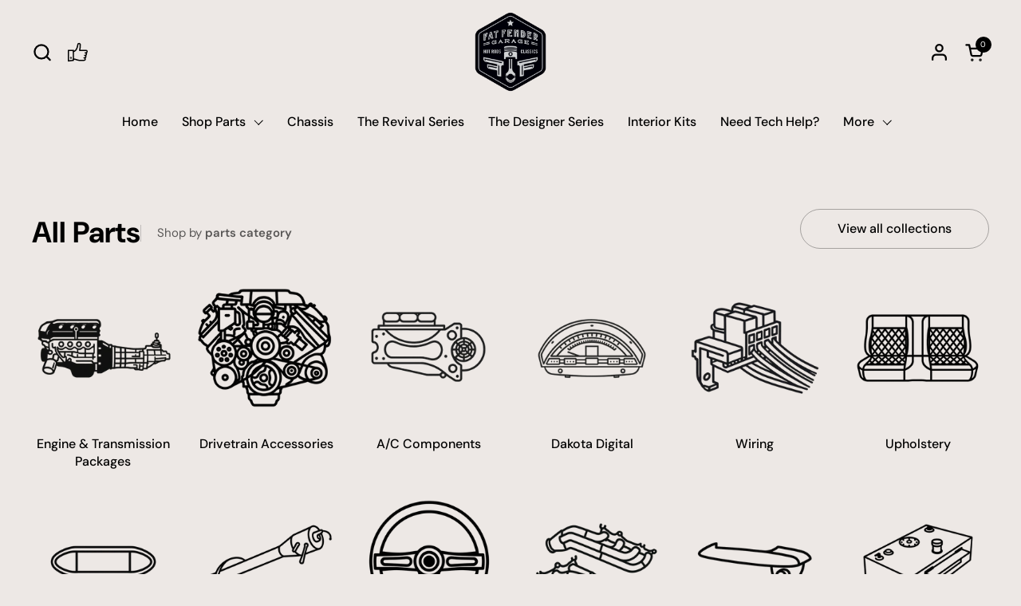

--- FILE ---
content_type: text/html; charset=utf-8
request_url: https://fatfender.com/products
body_size: 57853
content:
<!doctype html>
  <html id="html" class="no-js" lang="en" dir="ltr">
  <head>
    <!-- Google Tag Manager -->
    <script>(function(w,d,s,l,i){w[l]=w[l]||[];w[l].push({'gtm.start':
                new Date().getTime(),event:'gtm.js'});var f=d.getElementsByTagName(s)[0],
              j=d.createElement(s),dl=l!='dataLayer'?'&l='+l:'';j.async=true;j.src=
              'https://www.googletagmanager.com/gtm.js?id='+i+dl;f.parentNode.insertBefore(j,f);
      })(window,document,'script','dataLayer','GTM-MPGG7RXZ');</script>
    <!-- End Google Tag Manager -->
    <meta charset="utf-8">
    <meta http-equiv="X-UA-Compatible" content="IE=edge,chrome=1">
    <meta name="viewport" content="width=device-width, initial-scale=1.0, height=device-height, minimum-scale=1.0"><link rel="shortcut icon" href="//fatfender.com/cdn/shop/files/WEBSITE_LOGOOO_5fec1eea-4c5f-4790-990b-d3bd0c6cb430.png?crop=center&height=48&v=1732672550&width=48" type="image/png" /><title>Collections &ndash; Fat Fender Garage
</title><meta name="description" content="Fat Fender Garage specializes in Coyote Swaps, Full Classic &amp; Hot Rod Restoration Builds. We also develop brand new custom chassis&#39; and our own custom products.">

<meta property="og:site_name" content="Fat Fender Garage">
<meta property="og:url" content="https://fatfender.com/collections">
<meta property="og:title" content="Collections">
<meta property="og:type" content="website">
<meta property="og:description" content="Fat Fender Garage specializes in Coyote Swaps, Full Classic &amp; Hot Rod Restoration Builds. We also develop brand new custom chassis&#39; and our own custom products."><meta property="og:image" content="http://fatfender.com/cdn/shop/files/Still_2024-11-05_123724_1.15.1.jpg?v=1742337036">
  <meta property="og:image:secure_url" content="https://fatfender.com/cdn/shop/files/Still_2024-11-05_123724_1.15.1.jpg?v=1742337036">
  <meta property="og:image:width" content="3840">
  <meta property="og:image:height" content="2160"><meta name="twitter:card" content="summary_large_image">
<meta name="twitter:title" content="Collections">
<meta name="twitter:description" content="Fat Fender Garage specializes in Coyote Swaps, Full Classic &amp; Hot Rod Restoration Builds. We also develop brand new custom chassis&#39; and our own custom products."><script type="application/ld+json">
  [
    {
      "@context": "https://schema.org",
      "@type": "WebSite",
      "name": "Fat Fender Garage",
      "url": "https:\/\/fatfender.com"
    },
    {
      "@context": "https://schema.org",
      "@type": "Organization",
      "name": "Fat Fender Garage",
      "url": "https:\/\/fatfender.com"
    }
  ]
</script>

<script type="application/ld+json">
{
  "@context": "http://schema.org",
  "@type": "BreadcrumbList",
  "itemListElement": [
    {
      "@type": "ListItem",
      "position": 1,
      "name": "Home",
      "item": "https://fatfender.com"
    }]
}
</script><link rel="canonical" href="https://fatfender.com/collections">
  
    <link rel="preconnect" href="https://cdn.shopify.com"><link rel="preconnect" href="https://fonts.shopifycdn.com" crossorigin>

<link rel="preload" href="//fatfender.com/cdn/fonts/poppins/poppins_n6.aa29d4918bc243723d56b59572e18228ed0786f6.woff2" as="font" type="font/woff2" crossorigin><link rel="preload" href="//fatfender.com/cdn/fonts/dm_sans/dmsans_n4.ec80bd4dd7e1a334c969c265873491ae56018d72.woff2" as="font" type="font/woff2" crossorigin><link rel="preload" href="//fatfender.com/cdn/fonts/dm_sans/dmsans_n7.97e21d81502002291ea1de8aefb79170c6946ce5.woff2" as="font" type="font/woff2" crossorigin>

<style type="text/css">
@font-face {
  font-family: Poppins;
  font-weight: 600;
  font-style: normal;
  font-display: swap;
  src: url("//fatfender.com/cdn/fonts/poppins/poppins_n6.aa29d4918bc243723d56b59572e18228ed0786f6.woff2") format("woff2"),
       url("//fatfender.com/cdn/fonts/poppins/poppins_n6.5f815d845fe073750885d5b7e619ee00e8111208.woff") format("woff");
}
@font-face {
  font-family: "DM Sans";
  font-weight: 400;
  font-style: normal;
  font-display: swap;
  src: url("//fatfender.com/cdn/fonts/dm_sans/dmsans_n4.ec80bd4dd7e1a334c969c265873491ae56018d72.woff2") format("woff2"),
       url("//fatfender.com/cdn/fonts/dm_sans/dmsans_n4.87bdd914d8a61247b911147ae68e754d695c58a6.woff") format("woff");
}
@font-face {
  font-family: "DM Sans";
  font-weight: 500;
  font-style: normal;
  font-display: swap;
  src: url("//fatfender.com/cdn/fonts/dm_sans/dmsans_n5.8a0f1984c77eb7186ceb87c4da2173ff65eb012e.woff2") format("woff2"),
       url("//fatfender.com/cdn/fonts/dm_sans/dmsans_n5.9ad2e755a89e15b3d6c53259daad5fc9609888e6.woff") format("woff");
}
@font-face {
  font-family: "DM Sans";
  font-weight: 600;
  font-style: normal;
  font-display: swap;
  src: url("//fatfender.com/cdn/fonts/dm_sans/dmsans_n6.70a2453ea926d613c6a2f89af05180d14b3a7c96.woff2") format("woff2"),
       url("//fatfender.com/cdn/fonts/dm_sans/dmsans_n6.355605667bef215872257574b57fc097044f7e20.woff") format("woff");
}
@font-face {
  font-family: "DM Sans";
  font-weight: 700;
  font-style: normal;
  font-display: swap;
  src: url("//fatfender.com/cdn/fonts/dm_sans/dmsans_n7.97e21d81502002291ea1de8aefb79170c6946ce5.woff2") format("woff2"),
       url("//fatfender.com/cdn/fonts/dm_sans/dmsans_n7.af5c214f5116410ca1d53a2090665620e78e2e1b.woff") format("woff");
}
@font-face {
  font-family: "DM Sans";
  font-weight: 800;
  font-style: normal;
  font-display: swap;
  src: url("//fatfender.com/cdn/fonts/dm_sans/dmsans_n8.9f553196c0ff5b7974586d2d89b9e478d4bc5e82.woff2") format("woff2"),
       url("//fatfender.com/cdn/fonts/dm_sans/dmsans_n8.ad7c872105784d933f0af62ff70a7c467eb80a37.woff") format("woff");
}



</style>
<style type="text/css">

  :root {

    /* Font variables */

    --font-stack-headings-primary: Poppins, sans-serif;
    --font-weight-headings-primary: 600;
    --font-style-headings-primary: normal;

    --font-stack-body-primary: "DM Sans", sans-serif;
    --font-weight-body-primary: 400;--font-weight-body-primary-bold: 600;--font-weight-body-primary-medium: 500;--font-style-body-primary: normal;

    --font-stack-body-secondary: "DM Sans", sans-serif;
    --font-weight-body-secondary: 700;--font-weight-body-secondary-bold: 800;--font-style-body-secondary: normal;

    --font-weight-menu: var(--font-weight-body-primary-medium);
    --font-weight-buttons: var(--font-weight-body-primary-medium);

    --base-headings-primary-size: 34;
    --base-headings-secondary-size: ;
    --base-headings-line: 1.1;
    --base-headings-spacing: 0.0em;

    --base-body-primary-size: 16;
    --base-body-secondary-size: 22;
    --base-body-line: 1.4;

    /* Color variables */

    --color-background-header: #ede8e5;
    --color-text-header: #000000;
    --color-foreground-header: #fff;
    --color-borders-header: rgba(0, 0, 0, 0.15);

    --color-background-main: #ede8e5;
    --color-secondary-background-main: rgba(0, 0, 0, 0.08);
    --color-third-background-main: rgba(0, 0, 0, 0.04);
    --color-fourth-background-main: rgba(0, 0, 0, 0.02);
    --color-opacity-background-main: rgba(237, 232, 229, 0);
    --color-text-main: #000000;
    --color-foreground-main: #fff;
    --color-secondary-text-main: rgba(0, 0, 0, 0.6);
    --color-borders-main: rgba(0, 0, 0, 0.1);
    --color-background-main-alternate: #ede8e5;

    --color-background-product-card: rgba(0,0,0,0);
    --color-background-cart-card: rgba(0,0,0,0);

    --color-background-footer: #000000;
    --color-text-footer: #eef1f2;
    --color-borders-footer: rgba(238, 241, 242, 0.15);

    --color-borders-forms-primary: rgba(0, 0, 0, 0.3);
    --color-borders-forms-secondary: rgba(0, 0, 0, 0.6);

    /* Borders */

    --border-width-cards: px;
    --border-radius-cards: 0px;
    --border-width-buttons: 1px;
    --border-radius-buttons: 30px;
    --border-width-forms: 1px;
    --border-radius-forms: 5px;
    --border-radius-widgets: 20px;
    --border-radius-product-card: 20px;

    /* Layout */
    
    --theme-max-width: 1920px;
    --grid-gap-original-base: 32px;
    --container-vertical-space-base: 150px;
    --image-fit-padding: 0%;

  }

  .facets--horiz .facets__summary, #main select, .sidebar select {
    background-image: url('data:image/svg+xml;utf8,<svg fill="none" height="7" viewBox="0 0 12 7" width="12" xmlns="http://www.w3.org/2000/svg"><g fill="%23000000"><path d="m1.2334.554688 5.65685 5.656852-.7071.70711-5.656858-5.65686z"/><path d="m11.8252 1.26221-5.65686 5.65685-.70711-.70711 5.65687-5.65685z"/></g></svg>');
  }

  .star-rating__stars {
    background-image: url('data:image/svg+xml;utf8,<svg width="20" height="14" viewBox="0 0 14 13" fill="rgba%280%2C+0%2C+0%2C+0.1%29" xmlns="http://www.w3.org/2000/svg"><path d="m7 0 1.572 4.837h5.085l-4.114 2.99 1.572 4.836L7 9.673l-4.114 2.99 1.571-4.837-4.114-2.99h5.085L7 0Z" stroke="rgba%280%2C+0%2C+0%2C+0.1%29" stroke-width="0"/></svg>');
  }
  .star-rating__stars-active {
    background-image: url('data:image/svg+xml;utf8,<svg width="20" height="13" viewBox="0 0 14 13" fill="none" xmlns="http://www.w3.org/2000/svg"><path d="m7 0 1.572 4.837h5.085l-4.114 2.99 1.572 4.836L7 9.673l-4.114 2.99 1.571-4.837-4.114-2.99h5.085L7 0Z" fill="%23000000" stroke-width="0"/></svg>');
  }

  

</style>

<style id="root-height">
  :root {
    --window-height: 100vh;
  }
</style>
<link href="//fatfender.com/cdn/shop/t/60/assets/theme.css?v=50170306125193237031739382449" as="style" rel="preload"><link href="//fatfender.com/cdn/shop/t/60/assets/section-header.css?v=141665881608700406071738792721" as="style" rel="preload"><link href="//fatfender.com/cdn/shop/t/60/assets/component-product-item.css?v=43516261837966174621739912193" as="style" rel="preload"><link href="//fatfender.com/cdn/shop/t/60/assets/component-product-variants.css?v=167165875907341704901738792718" as="style" rel="preload"><link href="//fatfender.com/cdn/shop/t/60/assets/theme.css?v=50170306125193237031739382449" rel="stylesheet" type="text/css" media="all" />
  
    <script>window.performance && window.performance.mark && window.performance.mark('shopify.content_for_header.start');</script><meta name="facebook-domain-verification" content="3wfz3lo5fhxwis2o9bo2bgyldy64eb">
<meta name="google-site-verification" content="0nCJCHAjge_mS9_UNpx11D0yROpFZpqeI1LUpp3UhRA">
<meta name="google-site-verification" content="Ts9Gb3SvrYLcdfB5Tv3b7KJqeKQSHXGAjBFMuKx0P50">
<meta id="shopify-digital-wallet" name="shopify-digital-wallet" content="/59067072702/digital_wallets/dialog">
<meta name="shopify-checkout-api-token" content="02bb2a62cf1c998ed51be2ee0bc29c5b">
<script async="async" src="/checkouts/internal/preloads.js?locale=en-US"></script>
<link rel="preconnect" href="https://shop.app" crossorigin="anonymous">
<script async="async" src="https://shop.app/checkouts/internal/preloads.js?locale=en-US&shop_id=59067072702" crossorigin="anonymous"></script>
<script id="apple-pay-shop-capabilities" type="application/json">{"shopId":59067072702,"countryCode":"US","currencyCode":"USD","merchantCapabilities":["supports3DS"],"merchantId":"gid:\/\/shopify\/Shop\/59067072702","merchantName":"Fat Fender Garage","requiredBillingContactFields":["postalAddress","email","phone"],"requiredShippingContactFields":["postalAddress","email","phone"],"shippingType":"shipping","supportedNetworks":["visa","masterCard","amex","discover","elo","jcb"],"total":{"type":"pending","label":"Fat Fender Garage","amount":"1.00"},"shopifyPaymentsEnabled":true,"supportsSubscriptions":true}</script>
<script id="shopify-features" type="application/json">{"accessToken":"02bb2a62cf1c998ed51be2ee0bc29c5b","betas":["rich-media-storefront-analytics"],"domain":"fatfender.com","predictiveSearch":true,"shopId":59067072702,"locale":"en"}</script>
<script>var Shopify = Shopify || {};
Shopify.shop = "fat-fender-garage.myshopify.com";
Shopify.locale = "en";
Shopify.currency = {"active":"USD","rate":"1.0"};
Shopify.country = "US";
Shopify.theme = {"name":"FatFenderGarage\/main","id":142682947774,"schema_name":"Combine","schema_version":"2.6.1","theme_store_id":null,"role":"main"};
Shopify.theme.handle = "null";
Shopify.theme.style = {"id":null,"handle":null};
Shopify.cdnHost = "fatfender.com/cdn";
Shopify.routes = Shopify.routes || {};
Shopify.routes.root = "/";</script>
<script type="module">!function(o){(o.Shopify=o.Shopify||{}).modules=!0}(window);</script>
<script>!function(o){function n(){var o=[];function n(){o.push(Array.prototype.slice.apply(arguments))}return n.q=o,n}var t=o.Shopify=o.Shopify||{};t.loadFeatures=n(),t.autoloadFeatures=n()}(window);</script>
<script>
  window.ShopifyPay = window.ShopifyPay || {};
  window.ShopifyPay.apiHost = "shop.app\/pay";
  window.ShopifyPay.redirectState = null;
</script>
<script id="shop-js-analytics" type="application/json">{"pageType":"list-collections"}</script>
<script defer="defer" async type="module" src="//fatfender.com/cdn/shopifycloud/shop-js/modules/v2/client.init-shop-cart-sync_BT-GjEfc.en.esm.js"></script>
<script defer="defer" async type="module" src="//fatfender.com/cdn/shopifycloud/shop-js/modules/v2/chunk.common_D58fp_Oc.esm.js"></script>
<script defer="defer" async type="module" src="//fatfender.com/cdn/shopifycloud/shop-js/modules/v2/chunk.modal_xMitdFEc.esm.js"></script>
<script type="module">
  await import("//fatfender.com/cdn/shopifycloud/shop-js/modules/v2/client.init-shop-cart-sync_BT-GjEfc.en.esm.js");
await import("//fatfender.com/cdn/shopifycloud/shop-js/modules/v2/chunk.common_D58fp_Oc.esm.js");
await import("//fatfender.com/cdn/shopifycloud/shop-js/modules/v2/chunk.modal_xMitdFEc.esm.js");

  window.Shopify.SignInWithShop?.initShopCartSync?.({"fedCMEnabled":true,"windoidEnabled":true});

</script>
<script>
  window.Shopify = window.Shopify || {};
  if (!window.Shopify.featureAssets) window.Shopify.featureAssets = {};
  window.Shopify.featureAssets['shop-js'] = {"shop-cart-sync":["modules/v2/client.shop-cart-sync_DZOKe7Ll.en.esm.js","modules/v2/chunk.common_D58fp_Oc.esm.js","modules/v2/chunk.modal_xMitdFEc.esm.js"],"init-fed-cm":["modules/v2/client.init-fed-cm_B6oLuCjv.en.esm.js","modules/v2/chunk.common_D58fp_Oc.esm.js","modules/v2/chunk.modal_xMitdFEc.esm.js"],"shop-cash-offers":["modules/v2/client.shop-cash-offers_D2sdYoxE.en.esm.js","modules/v2/chunk.common_D58fp_Oc.esm.js","modules/v2/chunk.modal_xMitdFEc.esm.js"],"shop-login-button":["modules/v2/client.shop-login-button_QeVjl5Y3.en.esm.js","modules/v2/chunk.common_D58fp_Oc.esm.js","modules/v2/chunk.modal_xMitdFEc.esm.js"],"pay-button":["modules/v2/client.pay-button_DXTOsIq6.en.esm.js","modules/v2/chunk.common_D58fp_Oc.esm.js","modules/v2/chunk.modal_xMitdFEc.esm.js"],"shop-button":["modules/v2/client.shop-button_DQZHx9pm.en.esm.js","modules/v2/chunk.common_D58fp_Oc.esm.js","modules/v2/chunk.modal_xMitdFEc.esm.js"],"avatar":["modules/v2/client.avatar_BTnouDA3.en.esm.js"],"init-windoid":["modules/v2/client.init-windoid_CR1B-cfM.en.esm.js","modules/v2/chunk.common_D58fp_Oc.esm.js","modules/v2/chunk.modal_xMitdFEc.esm.js"],"init-shop-for-new-customer-accounts":["modules/v2/client.init-shop-for-new-customer-accounts_C_vY_xzh.en.esm.js","modules/v2/client.shop-login-button_QeVjl5Y3.en.esm.js","modules/v2/chunk.common_D58fp_Oc.esm.js","modules/v2/chunk.modal_xMitdFEc.esm.js"],"init-shop-email-lookup-coordinator":["modules/v2/client.init-shop-email-lookup-coordinator_BI7n9ZSv.en.esm.js","modules/v2/chunk.common_D58fp_Oc.esm.js","modules/v2/chunk.modal_xMitdFEc.esm.js"],"init-shop-cart-sync":["modules/v2/client.init-shop-cart-sync_BT-GjEfc.en.esm.js","modules/v2/chunk.common_D58fp_Oc.esm.js","modules/v2/chunk.modal_xMitdFEc.esm.js"],"shop-toast-manager":["modules/v2/client.shop-toast-manager_DiYdP3xc.en.esm.js","modules/v2/chunk.common_D58fp_Oc.esm.js","modules/v2/chunk.modal_xMitdFEc.esm.js"],"init-customer-accounts":["modules/v2/client.init-customer-accounts_D9ZNqS-Q.en.esm.js","modules/v2/client.shop-login-button_QeVjl5Y3.en.esm.js","modules/v2/chunk.common_D58fp_Oc.esm.js","modules/v2/chunk.modal_xMitdFEc.esm.js"],"init-customer-accounts-sign-up":["modules/v2/client.init-customer-accounts-sign-up_iGw4briv.en.esm.js","modules/v2/client.shop-login-button_QeVjl5Y3.en.esm.js","modules/v2/chunk.common_D58fp_Oc.esm.js","modules/v2/chunk.modal_xMitdFEc.esm.js"],"shop-follow-button":["modules/v2/client.shop-follow-button_CqMgW2wH.en.esm.js","modules/v2/chunk.common_D58fp_Oc.esm.js","modules/v2/chunk.modal_xMitdFEc.esm.js"],"checkout-modal":["modules/v2/client.checkout-modal_xHeaAweL.en.esm.js","modules/v2/chunk.common_D58fp_Oc.esm.js","modules/v2/chunk.modal_xMitdFEc.esm.js"],"shop-login":["modules/v2/client.shop-login_D91U-Q7h.en.esm.js","modules/v2/chunk.common_D58fp_Oc.esm.js","modules/v2/chunk.modal_xMitdFEc.esm.js"],"lead-capture":["modules/v2/client.lead-capture_BJmE1dJe.en.esm.js","modules/v2/chunk.common_D58fp_Oc.esm.js","modules/v2/chunk.modal_xMitdFEc.esm.js"],"payment-terms":["modules/v2/client.payment-terms_Ci9AEqFq.en.esm.js","modules/v2/chunk.common_D58fp_Oc.esm.js","modules/v2/chunk.modal_xMitdFEc.esm.js"]};
</script>
<script>(function() {
  var isLoaded = false;
  function asyncLoad() {
    if (isLoaded) return;
    isLoaded = true;
    var urls = ["\/\/cdn.shopify.com\/proxy\/8d9161026d8a526b3f82981bdc1be6c20913a82dee5c286b22324b1b736a0b2e\/shopify-script-tags.s3.eu-west-1.amazonaws.com\/smartseo\/instantpage.js?shop=fat-fender-garage.myshopify.com\u0026sp-cache-control=cHVibGljLCBtYXgtYWdlPTkwMA","\/\/d1liekpayvooaz.cloudfront.net\/apps\/customizery\/customizery.js?shop=fat-fender-garage.myshopify.com","https:\/\/tms.trackingmore.net\/static\/js\/checkout.js?shop=fat-fender-garage.myshopify.com","\/\/cdn.shopify.com\/proxy\/c1d7edc072311f53e8b0a17824127c436a2f113a84968de494cdea91cd9907d4\/static.cdn.printful.com\/static\/js\/external\/shopify-product-customizer.js?v=0.28\u0026shop=fat-fender-garage.myshopify.com\u0026sp-cache-control=cHVibGljLCBtYXgtYWdlPTkwMA"];
    for (var i = 0; i < urls.length; i++) {
      var s = document.createElement('script');
      s.type = 'text/javascript';
      s.async = true;
      s.src = urls[i];
      var x = document.getElementsByTagName('script')[0];
      x.parentNode.insertBefore(s, x);
    }
  };
  if(window.attachEvent) {
    window.attachEvent('onload', asyncLoad);
  } else {
    window.addEventListener('load', asyncLoad, false);
  }
})();</script>
<script id="__st">var __st={"a":59067072702,"offset":-25200,"reqid":"5535a5f7-39e4-457d-a33a-99b9df69ef2d-1769119107","pageurl":"fatfender.com\/products","u":"7bf974e98612","p":"collections"};</script>
<script>window.ShopifyPaypalV4VisibilityTracking = true;</script>
<script id="captcha-bootstrap">!function(){'use strict';const t='contact',e='account',n='new_comment',o=[[t,t],['blogs',n],['comments',n],[t,'customer']],c=[[e,'customer_login'],[e,'guest_login'],[e,'recover_customer_password'],[e,'create_customer']],r=t=>t.map((([t,e])=>`form[action*='/${t}']:not([data-nocaptcha='true']) input[name='form_type'][value='${e}']`)).join(','),a=t=>()=>t?[...document.querySelectorAll(t)].map((t=>t.form)):[];function s(){const t=[...o],e=r(t);return a(e)}const i='password',u='form_key',d=['recaptcha-v3-token','g-recaptcha-response','h-captcha-response',i],f=()=>{try{return window.sessionStorage}catch{return}},m='__shopify_v',_=t=>t.elements[u];function p(t,e,n=!1){try{const o=window.sessionStorage,c=JSON.parse(o.getItem(e)),{data:r}=function(t){const{data:e,action:n}=t;return t[m]||n?{data:e,action:n}:{data:t,action:n}}(c);for(const[e,n]of Object.entries(r))t.elements[e]&&(t.elements[e].value=n);n&&o.removeItem(e)}catch(o){console.error('form repopulation failed',{error:o})}}const l='form_type',E='cptcha';function T(t){t.dataset[E]=!0}const w=window,h=w.document,L='Shopify',v='ce_forms',y='captcha';let A=!1;((t,e)=>{const n=(g='f06e6c50-85a8-45c8-87d0-21a2b65856fe',I='https://cdn.shopify.com/shopifycloud/storefront-forms-hcaptcha/ce_storefront_forms_captcha_hcaptcha.v1.5.2.iife.js',D={infoText:'Protected by hCaptcha',privacyText:'Privacy',termsText:'Terms'},(t,e,n)=>{const o=w[L][v],c=o.bindForm;if(c)return c(t,g,e,D).then(n);var r;o.q.push([[t,g,e,D],n]),r=I,A||(h.body.append(Object.assign(h.createElement('script'),{id:'captcha-provider',async:!0,src:r})),A=!0)});var g,I,D;w[L]=w[L]||{},w[L][v]=w[L][v]||{},w[L][v].q=[],w[L][y]=w[L][y]||{},w[L][y].protect=function(t,e){n(t,void 0,e),T(t)},Object.freeze(w[L][y]),function(t,e,n,w,h,L){const[v,y,A,g]=function(t,e,n){const i=e?o:[],u=t?c:[],d=[...i,...u],f=r(d),m=r(i),_=r(d.filter((([t,e])=>n.includes(e))));return[a(f),a(m),a(_),s()]}(w,h,L),I=t=>{const e=t.target;return e instanceof HTMLFormElement?e:e&&e.form},D=t=>v().includes(t);t.addEventListener('submit',(t=>{const e=I(t);if(!e)return;const n=D(e)&&!e.dataset.hcaptchaBound&&!e.dataset.recaptchaBound,o=_(e),c=g().includes(e)&&(!o||!o.value);(n||c)&&t.preventDefault(),c&&!n&&(function(t){try{if(!f())return;!function(t){const e=f();if(!e)return;const n=_(t);if(!n)return;const o=n.value;o&&e.removeItem(o)}(t);const e=Array.from(Array(32),(()=>Math.random().toString(36)[2])).join('');!function(t,e){_(t)||t.append(Object.assign(document.createElement('input'),{type:'hidden',name:u})),t.elements[u].value=e}(t,e),function(t,e){const n=f();if(!n)return;const o=[...t.querySelectorAll(`input[type='${i}']`)].map((({name:t})=>t)),c=[...d,...o],r={};for(const[a,s]of new FormData(t).entries())c.includes(a)||(r[a]=s);n.setItem(e,JSON.stringify({[m]:1,action:t.action,data:r}))}(t,e)}catch(e){console.error('failed to persist form',e)}}(e),e.submit())}));const S=(t,e)=>{t&&!t.dataset[E]&&(n(t,e.some((e=>e===t))),T(t))};for(const o of['focusin','change'])t.addEventListener(o,(t=>{const e=I(t);D(e)&&S(e,y())}));const B=e.get('form_key'),M=e.get(l),P=B&&M;t.addEventListener('DOMContentLoaded',(()=>{const t=y();if(P)for(const e of t)e.elements[l].value===M&&p(e,B);[...new Set([...A(),...v().filter((t=>'true'===t.dataset.shopifyCaptcha))])].forEach((e=>S(e,t)))}))}(h,new URLSearchParams(w.location.search),n,t,e,['guest_login'])})(!0,!0)}();</script>
<script integrity="sha256-4kQ18oKyAcykRKYeNunJcIwy7WH5gtpwJnB7kiuLZ1E=" data-source-attribution="shopify.loadfeatures" defer="defer" src="//fatfender.com/cdn/shopifycloud/storefront/assets/storefront/load_feature-a0a9edcb.js" crossorigin="anonymous"></script>
<script crossorigin="anonymous" defer="defer" src="//fatfender.com/cdn/shopifycloud/storefront/assets/shopify_pay/storefront-65b4c6d7.js?v=20250812"></script>
<script data-source-attribution="shopify.dynamic_checkout.dynamic.init">var Shopify=Shopify||{};Shopify.PaymentButton=Shopify.PaymentButton||{isStorefrontPortableWallets:!0,init:function(){window.Shopify.PaymentButton.init=function(){};var t=document.createElement("script");t.src="https://fatfender.com/cdn/shopifycloud/portable-wallets/latest/portable-wallets.en.js",t.type="module",document.head.appendChild(t)}};
</script>
<script data-source-attribution="shopify.dynamic_checkout.buyer_consent">
  function portableWalletsHideBuyerConsent(e){var t=document.getElementById("shopify-buyer-consent"),n=document.getElementById("shopify-subscription-policy-button");t&&n&&(t.classList.add("hidden"),t.setAttribute("aria-hidden","true"),n.removeEventListener("click",e))}function portableWalletsShowBuyerConsent(e){var t=document.getElementById("shopify-buyer-consent"),n=document.getElementById("shopify-subscription-policy-button");t&&n&&(t.classList.remove("hidden"),t.removeAttribute("aria-hidden"),n.addEventListener("click",e))}window.Shopify?.PaymentButton&&(window.Shopify.PaymentButton.hideBuyerConsent=portableWalletsHideBuyerConsent,window.Shopify.PaymentButton.showBuyerConsent=portableWalletsShowBuyerConsent);
</script>
<script data-source-attribution="shopify.dynamic_checkout.cart.bootstrap">document.addEventListener("DOMContentLoaded",(function(){function t(){return document.querySelector("shopify-accelerated-checkout-cart, shopify-accelerated-checkout")}if(t())Shopify.PaymentButton.init();else{new MutationObserver((function(e,n){t()&&(Shopify.PaymentButton.init(),n.disconnect())})).observe(document.body,{childList:!0,subtree:!0})}}));
</script>
<script id='scb4127' type='text/javascript' async='' src='https://fatfender.com/cdn/shopifycloud/privacy-banner/storefront-banner.js'></script><link id="shopify-accelerated-checkout-styles" rel="stylesheet" media="screen" href="https://fatfender.com/cdn/shopifycloud/portable-wallets/latest/accelerated-checkout-backwards-compat.css" crossorigin="anonymous">
<style id="shopify-accelerated-checkout-cart">
        #shopify-buyer-consent {
  margin-top: 1em;
  display: inline-block;
  width: 100%;
}

#shopify-buyer-consent.hidden {
  display: none;
}

#shopify-subscription-policy-button {
  background: none;
  border: none;
  padding: 0;
  text-decoration: underline;
  font-size: inherit;
  cursor: pointer;
}

#shopify-subscription-policy-button::before {
  box-shadow: none;
}

      </style>

<script>window.performance && window.performance.mark && window.performance.mark('shopify.content_for_header.end');</script>
  
    <script>
  
      /* js helpers */
      const debounce = (fn, wait) => {
        let t;
        return (...args) => {
          clearTimeout(t);
          t = setTimeout(() => fn.apply(this, args), wait);
        };
      }
      window.KEYCODES = {
        TAB: 9,
        ESC: 27,
        DOWN: 40,
        RIGHT: 39,
        UP: 38,
        LEFT: 37,
        RETURN: 13
      };
  
      /* background image sizes */
      const rbi = [];
      const rbiSetSize = (img) => {
        if ( img.offsetWidth / img.dataset.ratio < img.offsetHeight ) {
          img.setAttribute('sizes', `${Math.ceil(img.offsetHeight * img.dataset.ratio)}px`);
        } else {
          img.setAttribute('sizes', `${Math.ceil(img.offsetWidth)}px`);
        }
      }
      window.addEventListener('resize', debounce(()=>{
        for ( let img of rbi ) {
          rbiSetSize(img);
        }
      }, 250));
  
      /* lazy looad images reveal effect */
      const imageReveal = new IntersectionObserver((entries, observer)=>{
        entries.forEach(entry=>{
          if ( entry.isIntersecting ) {
            setTimeout(()=>{
              entry.target.classList.remove('lazy-image--to-reveal');
            }, 500);
            entry.target.classList.add('lazy-image--revealed');
            observer.unobserve(entry.target);
          }
        });
      }, {rootMargin: '20px 0px 0px 0px'});

    </script><noscript>
      <link rel="stylesheet" href="//fatfender.com/cdn/shop/t/60/assets/theme-noscript.css?v=38102435459277827451737669058">
    </noscript>

    
      <link rel="stylesheet" href="//fatfender.com/cdn/shop/t/60/assets/fyre-product-builder.css?v=76492835196042562841748391495">
    
  
  <!-- BEGIN app block: shopify://apps/klaviyo-email-marketing-sms/blocks/klaviyo-onsite-embed/2632fe16-c075-4321-a88b-50b567f42507 -->












  <script async src="https://static.klaviyo.com/onsite/js/SxrbBc/klaviyo.js?company_id=SxrbBc"></script>
  <script>!function(){if(!window.klaviyo){window._klOnsite=window._klOnsite||[];try{window.klaviyo=new Proxy({},{get:function(n,i){return"push"===i?function(){var n;(n=window._klOnsite).push.apply(n,arguments)}:function(){for(var n=arguments.length,o=new Array(n),w=0;w<n;w++)o[w]=arguments[w];var t="function"==typeof o[o.length-1]?o.pop():void 0,e=new Promise((function(n){window._klOnsite.push([i].concat(o,[function(i){t&&t(i),n(i)}]))}));return e}}})}catch(n){window.klaviyo=window.klaviyo||[],window.klaviyo.push=function(){var n;(n=window._klOnsite).push.apply(n,arguments)}}}}();</script>

  




  <script>
    window.klaviyoReviewsProductDesignMode = false
  </script>







<!-- END app block --><!-- BEGIN app block: shopify://apps/smart-seo/blocks/smartseo/7b0a6064-ca2e-4392-9a1d-8c43c942357b --><meta name="smart-seo-integrated" content="true" /><!-- metatagsSavedToSEOFields: false --><!-- BEGIN app snippet: smartseo.special.page.metatags --><title>Fat Fender Garage - Collections</title>
<meta name="description" content="Explore high-quality aftermarket parts and accessories at Fat Fender Garage. Specializing in restoration, performance and upgrades, for classic trucks." />
<meta name="smartseo-timestamp" content="" /><!-- END app snippet --><!-- END app block --><!-- BEGIN app block: shopify://apps/judge-me-reviews/blocks/judgeme_core/61ccd3b1-a9f2-4160-9fe9-4fec8413e5d8 --><!-- Start of Judge.me Core -->






<link rel="dns-prefetch" href="https://cdnwidget.judge.me">
<link rel="dns-prefetch" href="https://cdn.judge.me">
<link rel="dns-prefetch" href="https://cdn1.judge.me">
<link rel="dns-prefetch" href="https://api.judge.me">

<script data-cfasync='false' class='jdgm-settings-script'>window.jdgmSettings={"pagination":5,"disable_web_reviews":false,"badge_no_review_text":"No reviews","badge_n_reviews_text":"{{ n }} review/reviews","badge_star_color":"#b36a14","hide_badge_preview_if_no_reviews":true,"badge_hide_text":false,"enforce_center_preview_badge":false,"widget_title":"Customer Reviews","widget_open_form_text":"Write a review","widget_close_form_text":"Cancel review","widget_refresh_page_text":"Refresh page","widget_summary_text":"Based on {{ number_of_reviews }} review/reviews","widget_no_review_text":"Be the first to write a review","widget_name_field_text":"Display name","widget_verified_name_field_text":"Verified Name (public)","widget_name_placeholder_text":"Display name","widget_required_field_error_text":"This field is required.","widget_email_field_text":"Email address","widget_verified_email_field_text":"Verified Email (private, can not be edited)","widget_email_placeholder_text":"Your email address","widget_email_field_error_text":"Please enter a valid email address.","widget_rating_field_text":"Rating","widget_review_title_field_text":"Review Title","widget_review_title_placeholder_text":"Give your review a title","widget_review_body_field_text":"Review content","widget_review_body_placeholder_text":"Start writing here...","widget_pictures_field_text":"Picture/Video (optional)","widget_submit_review_text":"Submit Review","widget_submit_verified_review_text":"Submit Verified Review","widget_submit_success_msg_with_auto_publish":"Thank you! Please refresh the page in a few moments to see your review. You can remove or edit your review by logging into \u003ca href='https://judge.me/login' target='_blank' rel='nofollow noopener'\u003eJudge.me\u003c/a\u003e","widget_submit_success_msg_no_auto_publish":"Thank you! Your review will be published as soon as it is approved by the shop admin. You can remove or edit your review by logging into \u003ca href='https://judge.me/login' target='_blank' rel='nofollow noopener'\u003eJudge.me\u003c/a\u003e","widget_show_default_reviews_out_of_total_text":"Showing {{ n_reviews_shown }} out of {{ n_reviews }} reviews.","widget_show_all_link_text":"Show all","widget_show_less_link_text":"Show less","widget_author_said_text":"{{ reviewer_name }} said:","widget_days_text":"{{ n }} days ago","widget_weeks_text":"{{ n }} week/weeks ago","widget_months_text":"{{ n }} month/months ago","widget_years_text":"{{ n }} year/years ago","widget_yesterday_text":"Yesterday","widget_today_text":"Today","widget_replied_text":"\u003e\u003e {{ shop_name }} replied:","widget_read_more_text":"Read more","widget_reviewer_name_as_initial":"","widget_rating_filter_color":"#fbcd0a","widget_rating_filter_see_all_text":"See all reviews","widget_sorting_most_recent_text":"Most Recent","widget_sorting_highest_rating_text":"Highest Rating","widget_sorting_lowest_rating_text":"Lowest Rating","widget_sorting_with_pictures_text":"Only Pictures","widget_sorting_most_helpful_text":"Most Helpful","widget_open_question_form_text":"Ask a question","widget_reviews_subtab_text":"Reviews","widget_questions_subtab_text":"Questions","widget_question_label_text":"Question","widget_answer_label_text":"Answer","widget_question_placeholder_text":"Write your question here","widget_submit_question_text":"Submit Question","widget_question_submit_success_text":"Thank you for your question! We will notify you once it gets answered.","widget_star_color":"#b36a14","verified_badge_text":"Verified","verified_badge_bg_color":"","verified_badge_text_color":"","verified_badge_placement":"left-of-reviewer-name","widget_review_max_height":"","widget_hide_border":false,"widget_social_share":false,"widget_thumb":false,"widget_review_location_show":false,"widget_location_format":"","all_reviews_include_out_of_store_products":true,"all_reviews_out_of_store_text":"(out of store)","all_reviews_pagination":100,"all_reviews_product_name_prefix_text":"about","enable_review_pictures":true,"enable_question_anwser":false,"widget_theme":"default","review_date_format":"mm/dd/yyyy","default_sort_method":"most-recent","widget_product_reviews_subtab_text":"Product Reviews","widget_shop_reviews_subtab_text":"Shop Reviews","widget_other_products_reviews_text":"Reviews for other products","widget_store_reviews_subtab_text":"Store reviews","widget_no_store_reviews_text":"This store hasn't received any reviews yet","widget_web_restriction_product_reviews_text":"This product hasn't received any reviews yet","widget_no_items_text":"No items found","widget_show_more_text":"Show more","widget_write_a_store_review_text":"Write a Store Review","widget_other_languages_heading":"Reviews in Other Languages","widget_translate_review_text":"Translate review to {{ language }}","widget_translating_review_text":"Translating...","widget_show_original_translation_text":"Show original ({{ language }})","widget_translate_review_failed_text":"Review couldn't be translated.","widget_translate_review_retry_text":"Retry","widget_translate_review_try_again_later_text":"Try again later","show_product_url_for_grouped_product":false,"widget_sorting_pictures_first_text":"Pictures First","show_pictures_on_all_rev_page_mobile":false,"show_pictures_on_all_rev_page_desktop":false,"floating_tab_hide_mobile_install_preference":false,"floating_tab_button_name":"★ Reviews","floating_tab_title":"Let customers speak for us","floating_tab_button_color":"","floating_tab_button_background_color":"","floating_tab_url":"","floating_tab_url_enabled":false,"floating_tab_tab_style":"text","all_reviews_text_badge_text":"Customers rate us {{ shop.metafields.judgeme.all_reviews_rating | round: 1 }}/5 based on {{ shop.metafields.judgeme.all_reviews_count }} reviews.","all_reviews_text_badge_text_branded_style":"{{ shop.metafields.judgeme.all_reviews_rating | round: 1 }} out of 5 stars based on {{ shop.metafields.judgeme.all_reviews_count }} reviews","is_all_reviews_text_badge_a_link":false,"show_stars_for_all_reviews_text_badge":false,"all_reviews_text_badge_url":"","all_reviews_text_style":"text","all_reviews_text_color_style":"judgeme_brand_color","all_reviews_text_color":"#108474","all_reviews_text_show_jm_brand":true,"featured_carousel_show_header":true,"featured_carousel_title":"Let customers speak for us","testimonials_carousel_title":"Customers are saying","videos_carousel_title":"Real customer stories","cards_carousel_title":"Customers are saying","featured_carousel_count_text":"from {{ n }} reviews","featured_carousel_add_link_to_all_reviews_page":false,"featured_carousel_url":"","featured_carousel_show_images":true,"featured_carousel_autoslide_interval":5,"featured_carousel_arrows_on_the_sides":false,"featured_carousel_height":250,"featured_carousel_width":80,"featured_carousel_image_size":0,"featured_carousel_image_height":250,"featured_carousel_arrow_color":"#eeeeee","verified_count_badge_style":"vintage","verified_count_badge_orientation":"horizontal","verified_count_badge_color_style":"judgeme_brand_color","verified_count_badge_color":"#108474","is_verified_count_badge_a_link":false,"verified_count_badge_url":"","verified_count_badge_show_jm_brand":true,"widget_rating_preset_default":5,"widget_first_sub_tab":"product-reviews","widget_show_histogram":true,"widget_histogram_use_custom_color":false,"widget_pagination_use_custom_color":false,"widget_star_use_custom_color":true,"widget_verified_badge_use_custom_color":false,"widget_write_review_use_custom_color":false,"picture_reminder_submit_button":"Upload Pictures","enable_review_videos":false,"mute_video_by_default":false,"widget_sorting_videos_first_text":"Videos First","widget_review_pending_text":"Pending","featured_carousel_items_for_large_screen":3,"social_share_options_order":"Facebook,Twitter","remove_microdata_snippet":true,"disable_json_ld":false,"enable_json_ld_products":false,"preview_badge_show_question_text":false,"preview_badge_no_question_text":"No questions","preview_badge_n_question_text":"{{ number_of_questions }} question/questions","qa_badge_show_icon":false,"qa_badge_position":"same-row","remove_judgeme_branding":false,"widget_add_search_bar":false,"widget_search_bar_placeholder":"Search","widget_sorting_verified_only_text":"Verified only","featured_carousel_theme":"default","featured_carousel_show_rating":true,"featured_carousel_show_title":true,"featured_carousel_show_body":true,"featured_carousel_show_date":false,"featured_carousel_show_reviewer":true,"featured_carousel_show_product":false,"featured_carousel_header_background_color":"#108474","featured_carousel_header_text_color":"#ffffff","featured_carousel_name_product_separator":"reviewed","featured_carousel_full_star_background":"#108474","featured_carousel_empty_star_background":"#dadada","featured_carousel_vertical_theme_background":"#f9fafb","featured_carousel_verified_badge_enable":false,"featured_carousel_verified_badge_color":"#108474","featured_carousel_border_style":"round","featured_carousel_review_line_length_limit":3,"featured_carousel_more_reviews_button_text":"Read more reviews","featured_carousel_view_product_button_text":"View product","all_reviews_page_load_reviews_on":"scroll","all_reviews_page_load_more_text":"Load More Reviews","disable_fb_tab_reviews":false,"enable_ajax_cdn_cache":false,"widget_public_name_text":"displayed publicly like","default_reviewer_name":"John Smith","default_reviewer_name_has_non_latin":true,"widget_reviewer_anonymous":"Anonymous","medals_widget_title":"Judge.me Review Medals","medals_widget_background_color":"#f9fafb","medals_widget_position":"footer_all_pages","medals_widget_border_color":"#f9fafb","medals_widget_verified_text_position":"left","medals_widget_use_monochromatic_version":false,"medals_widget_elements_color":"#108474","show_reviewer_avatar":false,"widget_invalid_yt_video_url_error_text":"Not a YouTube video URL","widget_max_length_field_error_text":"Please enter no more than {0} characters.","widget_show_country_flag":false,"widget_show_collected_via_shop_app":true,"widget_verified_by_shop_badge_style":"light","widget_verified_by_shop_text":"Verified by Shop","widget_show_photo_gallery":false,"widget_load_with_code_splitting":true,"widget_ugc_install_preference":false,"widget_ugc_title":"Made by us, Shared by you","widget_ugc_subtitle":"Tag us to see your picture featured in our page","widget_ugc_arrows_color":"#ffffff","widget_ugc_primary_button_text":"Buy Now","widget_ugc_primary_button_background_color":"#108474","widget_ugc_primary_button_text_color":"#ffffff","widget_ugc_primary_button_border_width":"0","widget_ugc_primary_button_border_style":"none","widget_ugc_primary_button_border_color":"#108474","widget_ugc_primary_button_border_radius":"25","widget_ugc_secondary_button_text":"Load More","widget_ugc_secondary_button_background_color":"#ffffff","widget_ugc_secondary_button_text_color":"#108474","widget_ugc_secondary_button_border_width":"2","widget_ugc_secondary_button_border_style":"solid","widget_ugc_secondary_button_border_color":"#108474","widget_ugc_secondary_button_border_radius":"25","widget_ugc_reviews_button_text":"View Reviews","widget_ugc_reviews_button_background_color":"#ffffff","widget_ugc_reviews_button_text_color":"#108474","widget_ugc_reviews_button_border_width":"2","widget_ugc_reviews_button_border_style":"solid","widget_ugc_reviews_button_border_color":"#108474","widget_ugc_reviews_button_border_radius":"25","widget_ugc_reviews_button_link_to":"judgeme-reviews-page","widget_ugc_show_post_date":true,"widget_ugc_max_width":"800","widget_rating_metafield_value_type":true,"widget_primary_color":"#FFFFFF","widget_enable_secondary_color":false,"widget_secondary_color":"#edf5f5","widget_summary_average_rating_text":"{{ average_rating }} out of 5","widget_media_grid_title":"Customer photos \u0026 videos","widget_media_grid_see_more_text":"See more","widget_round_style":false,"widget_show_product_medals":true,"widget_verified_by_judgeme_text":"Verified by Judge.me","widget_show_store_medals":true,"widget_verified_by_judgeme_text_in_store_medals":"Verified by Judge.me","widget_media_field_exceed_quantity_message":"Sorry, we can only accept {{ max_media }} for one review.","widget_media_field_exceed_limit_message":"{{ file_name }} is too large, please select a {{ media_type }} less than {{ size_limit }}MB.","widget_review_submitted_text":"Review Submitted!","widget_question_submitted_text":"Question Submitted!","widget_close_form_text_question":"Cancel","widget_write_your_answer_here_text":"Write your answer here","widget_enabled_branded_link":true,"widget_show_collected_by_judgeme":true,"widget_reviewer_name_color":"","widget_write_review_text_color":"","widget_write_review_bg_color":"","widget_collected_by_judgeme_text":"collected by Judge.me","widget_pagination_type":"standard","widget_load_more_text":"Load More","widget_load_more_color":"#108474","widget_full_review_text":"Full Review","widget_read_more_reviews_text":"Read More Reviews","widget_read_questions_text":"Read Questions","widget_questions_and_answers_text":"Questions \u0026 Answers","widget_verified_by_text":"Verified by","widget_verified_text":"Verified","widget_number_of_reviews_text":"{{ number_of_reviews }} reviews","widget_back_button_text":"Back","widget_next_button_text":"Next","widget_custom_forms_filter_button":"Filters","custom_forms_style":"vertical","widget_show_review_information":false,"how_reviews_are_collected":"How reviews are collected?","widget_show_review_keywords":false,"widget_gdpr_statement":"How we use your data: We'll only contact you about the review you left, and only if necessary. By submitting your review, you agree to Judge.me's \u003ca href='https://judge.me/terms' target='_blank' rel='nofollow noopener'\u003eterms\u003c/a\u003e, \u003ca href='https://judge.me/privacy' target='_blank' rel='nofollow noopener'\u003eprivacy\u003c/a\u003e and \u003ca href='https://judge.me/content-policy' target='_blank' rel='nofollow noopener'\u003econtent\u003c/a\u003e policies.","widget_multilingual_sorting_enabled":false,"widget_translate_review_content_enabled":false,"widget_translate_review_content_method":"manual","popup_widget_review_selection":"automatically_with_pictures","popup_widget_round_border_style":true,"popup_widget_show_title":true,"popup_widget_show_body":true,"popup_widget_show_reviewer":false,"popup_widget_show_product":true,"popup_widget_show_pictures":true,"popup_widget_use_review_picture":true,"popup_widget_show_on_home_page":false,"popup_widget_show_on_product_page":true,"popup_widget_show_on_collection_page":true,"popup_widget_show_on_cart_page":false,"popup_widget_position":"bottom_left","popup_widget_first_review_delay":5,"popup_widget_duration":5,"popup_widget_interval":5,"popup_widget_review_count":5,"popup_widget_hide_on_mobile":true,"review_snippet_widget_round_border_style":true,"review_snippet_widget_card_color":"#FFFFFF","review_snippet_widget_slider_arrows_background_color":"#FFFFFF","review_snippet_widget_slider_arrows_color":"#000000","review_snippet_widget_star_color":"#108474","show_product_variant":false,"all_reviews_product_variant_label_text":"Variant: ","widget_show_verified_branding":false,"widget_ai_summary_title":"Customers say","widget_ai_summary_disclaimer":"AI-powered review summary based on recent customer reviews","widget_show_ai_summary":false,"widget_show_ai_summary_bg":false,"widget_show_review_title_input":true,"redirect_reviewers_invited_via_email":"review_widget","request_store_review_after_product_review":false,"request_review_other_products_in_order":false,"review_form_color_scheme":"default","review_form_corner_style":"square","review_form_star_color":{},"review_form_text_color":"#333333","review_form_background_color":"#ffffff","review_form_field_background_color":"#fafafa","review_form_button_color":{},"review_form_button_text_color":"#ffffff","review_form_modal_overlay_color":"#000000","review_content_screen_title_text":"How would you rate this product?","review_content_introduction_text":"We would love it if you would share a bit about your experience.","store_review_form_title_text":"How would you rate this store?","store_review_form_introduction_text":"We would love it if you would share a bit about your experience.","show_review_guidance_text":true,"one_star_review_guidance_text":"Poor","five_star_review_guidance_text":"Great","customer_information_screen_title_text":"About you","customer_information_introduction_text":"Please tell us more about you.","custom_questions_screen_title_text":"Your experience in more detail","custom_questions_introduction_text":"Here are a few questions to help us understand more about your experience.","review_submitted_screen_title_text":"Thanks for your review!","review_submitted_screen_thank_you_text":"We are processing it and it will appear on the store soon.","review_submitted_screen_email_verification_text":"Please confirm your email by clicking the link we just sent you. This helps us keep reviews authentic.","review_submitted_request_store_review_text":"Would you like to share your experience of shopping with us?","review_submitted_review_other_products_text":"Would you like to review these products?","store_review_screen_title_text":"Would you like to share your experience of shopping with us?","store_review_introduction_text":"We value your feedback and use it to improve. Please share any thoughts or suggestions you have.","reviewer_media_screen_title_picture_text":"Share a picture","reviewer_media_introduction_picture_text":"Upload a photo to support your review.","reviewer_media_screen_title_video_text":"Share a video","reviewer_media_introduction_video_text":"Upload a video to support your review.","reviewer_media_screen_title_picture_or_video_text":"Share a picture or video","reviewer_media_introduction_picture_or_video_text":"Upload a photo or video to support your review.","reviewer_media_youtube_url_text":"Paste your Youtube URL here","advanced_settings_next_step_button_text":"Next","advanced_settings_close_review_button_text":"Close","modal_write_review_flow":false,"write_review_flow_required_text":"Required","write_review_flow_privacy_message_text":"We respect your privacy.","write_review_flow_anonymous_text":"Post review as anonymous","write_review_flow_visibility_text":"This won't be visible to other customers.","write_review_flow_multiple_selection_help_text":"Select as many as you like","write_review_flow_single_selection_help_text":"Select one option","write_review_flow_required_field_error_text":"This field is required","write_review_flow_invalid_email_error_text":"Please enter a valid email address","write_review_flow_max_length_error_text":"Max. {{ max_length }} characters.","write_review_flow_media_upload_text":"\u003cb\u003eClick to upload\u003c/b\u003e or drag and drop","write_review_flow_gdpr_statement":"We'll only contact you about your review if necessary. By submitting your review, you agree to our \u003ca href='https://judge.me/terms' target='_blank' rel='nofollow noopener'\u003eterms and conditions\u003c/a\u003e and \u003ca href='https://judge.me/privacy' target='_blank' rel='nofollow noopener'\u003eprivacy policy\u003c/a\u003e.","rating_only_reviews_enabled":false,"show_negative_reviews_help_screen":false,"new_review_flow_help_screen_rating_threshold":3,"negative_review_resolution_screen_title_text":"Tell us more","negative_review_resolution_text":"Your experience matters to us. If there were issues with your purchase, we're here to help. Feel free to reach out to us, we'd love the opportunity to make things right.","negative_review_resolution_button_text":"Contact us","negative_review_resolution_proceed_with_review_text":"Leave a review","negative_review_resolution_subject":"Issue with purchase from {{ shop_name }}.{{ order_name }}","preview_badge_collection_page_install_status":false,"widget_review_custom_css":"","preview_badge_custom_css":"","preview_badge_stars_count":"5-stars","featured_carousel_custom_css":"","floating_tab_custom_css":"","all_reviews_widget_custom_css":"","medals_widget_custom_css":"","verified_badge_custom_css":"","all_reviews_text_custom_css":"","transparency_badges_collected_via_store_invite":false,"transparency_badges_from_another_provider":false,"transparency_badges_collected_from_store_visitor":false,"transparency_badges_collected_by_verified_review_provider":false,"transparency_badges_earned_reward":false,"transparency_badges_collected_via_store_invite_text":"Review collected via store invitation","transparency_badges_from_another_provider_text":"Review collected from another provider","transparency_badges_collected_from_store_visitor_text":"Review collected from a store visitor","transparency_badges_written_in_google_text":"Review written in Google","transparency_badges_written_in_etsy_text":"Review written in Etsy","transparency_badges_written_in_shop_app_text":"Review written in Shop App","transparency_badges_earned_reward_text":"Review earned a reward for future purchase","product_review_widget_per_page":10,"widget_store_review_label_text":"Review about the store","checkout_comment_extension_title_on_product_page":"Customer Comments","checkout_comment_extension_num_latest_comment_show":5,"checkout_comment_extension_format":"name_and_timestamp","checkout_comment_customer_name":"last_initial","checkout_comment_comment_notification":true,"preview_badge_collection_page_install_preference":true,"preview_badge_home_page_install_preference":false,"preview_badge_product_page_install_preference":true,"review_widget_install_preference":"","review_carousel_install_preference":false,"floating_reviews_tab_install_preference":"none","verified_reviews_count_badge_install_preference":false,"all_reviews_text_install_preference":false,"review_widget_best_location":true,"judgeme_medals_install_preference":false,"review_widget_revamp_enabled":false,"review_widget_qna_enabled":false,"review_widget_header_theme":"minimal","review_widget_widget_title_enabled":true,"review_widget_header_text_size":"medium","review_widget_header_text_weight":"regular","review_widget_average_rating_style":"compact","review_widget_bar_chart_enabled":true,"review_widget_bar_chart_type":"numbers","review_widget_bar_chart_style":"standard","review_widget_expanded_media_gallery_enabled":false,"review_widget_reviews_section_theme":"standard","review_widget_image_style":"thumbnails","review_widget_review_image_ratio":"square","review_widget_stars_size":"medium","review_widget_verified_badge":"standard_text","review_widget_review_title_text_size":"medium","review_widget_review_text_size":"medium","review_widget_review_text_length":"medium","review_widget_number_of_columns_desktop":3,"review_widget_carousel_transition_speed":5,"review_widget_custom_questions_answers_display":"always","review_widget_button_text_color":"#FFFFFF","review_widget_text_color":"#000000","review_widget_lighter_text_color":"#7B7B7B","review_widget_corner_styling":"soft","review_widget_review_word_singular":"review","review_widget_review_word_plural":"reviews","review_widget_voting_label":"Helpful?","review_widget_shop_reply_label":"Reply from {{ shop_name }}:","review_widget_filters_title":"Filters","qna_widget_question_word_singular":"Question","qna_widget_question_word_plural":"Questions","qna_widget_answer_reply_label":"Answer from {{ answerer_name }}:","qna_content_screen_title_text":"Ask a question about this product","qna_widget_question_required_field_error_text":"Please enter your question.","qna_widget_flow_gdpr_statement":"We'll only contact you about your question if necessary. By submitting your question, you agree to our \u003ca href='https://judge.me/terms' target='_blank' rel='nofollow noopener'\u003eterms and conditions\u003c/a\u003e and \u003ca href='https://judge.me/privacy' target='_blank' rel='nofollow noopener'\u003eprivacy policy\u003c/a\u003e.","qna_widget_question_submitted_text":"Thanks for your question!","qna_widget_close_form_text_question":"Close","qna_widget_question_submit_success_text":"We’ll notify you by email when your question is answered.","all_reviews_widget_v2025_enabled":false,"all_reviews_widget_v2025_header_theme":"default","all_reviews_widget_v2025_widget_title_enabled":true,"all_reviews_widget_v2025_header_text_size":"medium","all_reviews_widget_v2025_header_text_weight":"regular","all_reviews_widget_v2025_average_rating_style":"compact","all_reviews_widget_v2025_bar_chart_enabled":true,"all_reviews_widget_v2025_bar_chart_type":"numbers","all_reviews_widget_v2025_bar_chart_style":"standard","all_reviews_widget_v2025_expanded_media_gallery_enabled":false,"all_reviews_widget_v2025_show_store_medals":true,"all_reviews_widget_v2025_show_photo_gallery":true,"all_reviews_widget_v2025_show_review_keywords":false,"all_reviews_widget_v2025_show_ai_summary":false,"all_reviews_widget_v2025_show_ai_summary_bg":false,"all_reviews_widget_v2025_add_search_bar":false,"all_reviews_widget_v2025_default_sort_method":"most-recent","all_reviews_widget_v2025_reviews_per_page":10,"all_reviews_widget_v2025_reviews_section_theme":"default","all_reviews_widget_v2025_image_style":"thumbnails","all_reviews_widget_v2025_review_image_ratio":"square","all_reviews_widget_v2025_stars_size":"medium","all_reviews_widget_v2025_verified_badge":"bold_badge","all_reviews_widget_v2025_review_title_text_size":"medium","all_reviews_widget_v2025_review_text_size":"medium","all_reviews_widget_v2025_review_text_length":"medium","all_reviews_widget_v2025_number_of_columns_desktop":3,"all_reviews_widget_v2025_carousel_transition_speed":5,"all_reviews_widget_v2025_custom_questions_answers_display":"always","all_reviews_widget_v2025_show_product_variant":false,"all_reviews_widget_v2025_show_reviewer_avatar":true,"all_reviews_widget_v2025_reviewer_name_as_initial":"","all_reviews_widget_v2025_review_location_show":false,"all_reviews_widget_v2025_location_format":"","all_reviews_widget_v2025_show_country_flag":false,"all_reviews_widget_v2025_verified_by_shop_badge_style":"light","all_reviews_widget_v2025_social_share":false,"all_reviews_widget_v2025_social_share_options_order":"Facebook,Twitter,LinkedIn,Pinterest","all_reviews_widget_v2025_pagination_type":"standard","all_reviews_widget_v2025_button_text_color":"#FFFFFF","all_reviews_widget_v2025_text_color":"#000000","all_reviews_widget_v2025_lighter_text_color":"#7B7B7B","all_reviews_widget_v2025_corner_styling":"soft","all_reviews_widget_v2025_title":"Customer reviews","all_reviews_widget_v2025_ai_summary_title":"Customers say about this store","all_reviews_widget_v2025_no_review_text":"Be the first to write a review","platform":"shopify","branding_url":"https://app.judge.me/reviews/stores/fatfender.com","branding_text":"Powered by Judge.me","locale":"en","reply_name":"Fat Fender Garage","widget_version":"3.0","footer":true,"autopublish":true,"review_dates":true,"enable_custom_form":false,"shop_use_review_site":true,"shop_locale":"en","enable_multi_locales_translations":true,"show_review_title_input":true,"review_verification_email_status":"always","can_be_branded":true,"reply_name_text":"Fat Fender Garage"};</script> <style class='jdgm-settings-style'>.jdgm-xx{left:0}:root{--jdgm-primary-color: #fff;--jdgm-secondary-color: rgba(255,255,255,0.1);--jdgm-star-color: #b36a14;--jdgm-write-review-text-color: white;--jdgm-write-review-bg-color: #FFFFFF;--jdgm-paginate-color: #fff;--jdgm-border-radius: 0;--jdgm-reviewer-name-color: #FFFFFF}.jdgm-histogram__bar-content{background-color:#fff}.jdgm-rev[data-verified-buyer=true] .jdgm-rev__icon.jdgm-rev__icon:after,.jdgm-rev__buyer-badge.jdgm-rev__buyer-badge{color:white;background-color:#fff}.jdgm-review-widget--small .jdgm-gallery.jdgm-gallery .jdgm-gallery__thumbnail-link:nth-child(8) .jdgm-gallery__thumbnail-wrapper.jdgm-gallery__thumbnail-wrapper:before{content:"See more"}@media only screen and (min-width: 768px){.jdgm-gallery.jdgm-gallery .jdgm-gallery__thumbnail-link:nth-child(8) .jdgm-gallery__thumbnail-wrapper.jdgm-gallery__thumbnail-wrapper:before{content:"See more"}}.jdgm-preview-badge .jdgm-star.jdgm-star{color:#b36a14}.jdgm-prev-badge[data-average-rating='0.00']{display:none !important}.jdgm-rev .jdgm-rev__icon{display:none !important}.jdgm-author-all-initials{display:none !important}.jdgm-author-last-initial{display:none !important}.jdgm-rev-widg__title{visibility:hidden}.jdgm-rev-widg__summary-text{visibility:hidden}.jdgm-prev-badge__text{visibility:hidden}.jdgm-rev__prod-link-prefix:before{content:'about'}.jdgm-rev__variant-label:before{content:'Variant: '}.jdgm-rev__out-of-store-text:before{content:'(out of store)'}@media only screen and (min-width: 768px){.jdgm-rev__pics .jdgm-rev_all-rev-page-picture-separator,.jdgm-rev__pics .jdgm-rev__product-picture{display:none}}@media only screen and (max-width: 768px){.jdgm-rev__pics .jdgm-rev_all-rev-page-picture-separator,.jdgm-rev__pics .jdgm-rev__product-picture{display:none}}.jdgm-preview-badge[data-template="index"]{display:none !important}.jdgm-verified-count-badget[data-from-snippet="true"]{display:none !important}.jdgm-carousel-wrapper[data-from-snippet="true"]{display:none !important}.jdgm-all-reviews-text[data-from-snippet="true"]{display:none !important}.jdgm-medals-section[data-from-snippet="true"]{display:none !important}.jdgm-ugc-media-wrapper[data-from-snippet="true"]{display:none !important}.jdgm-rev__transparency-badge[data-badge-type="review_collected_via_store_invitation"]{display:none !important}.jdgm-rev__transparency-badge[data-badge-type="review_collected_from_another_provider"]{display:none !important}.jdgm-rev__transparency-badge[data-badge-type="review_collected_from_store_visitor"]{display:none !important}.jdgm-rev__transparency-badge[data-badge-type="review_written_in_etsy"]{display:none !important}.jdgm-rev__transparency-badge[data-badge-type="review_written_in_google_business"]{display:none !important}.jdgm-rev__transparency-badge[data-badge-type="review_written_in_shop_app"]{display:none !important}.jdgm-rev__transparency-badge[data-badge-type="review_earned_for_future_purchase"]{display:none !important}.jdgm-review-snippet-widget .jdgm-rev-snippet-widget__cards-container .jdgm-rev-snippet-card{border-radius:8px;background:#fff}.jdgm-review-snippet-widget .jdgm-rev-snippet-widget__cards-container .jdgm-rev-snippet-card__rev-rating .jdgm-star{color:#108474}.jdgm-review-snippet-widget .jdgm-rev-snippet-widget__prev-btn,.jdgm-review-snippet-widget .jdgm-rev-snippet-widget__next-btn{border-radius:50%;background:#fff}.jdgm-review-snippet-widget .jdgm-rev-snippet-widget__prev-btn>svg,.jdgm-review-snippet-widget .jdgm-rev-snippet-widget__next-btn>svg{fill:#000}.jdgm-full-rev-modal.rev-snippet-widget .jm-mfp-container .jm-mfp-content,.jdgm-full-rev-modal.rev-snippet-widget .jm-mfp-container .jdgm-full-rev__icon,.jdgm-full-rev-modal.rev-snippet-widget .jm-mfp-container .jdgm-full-rev__pic-img,.jdgm-full-rev-modal.rev-snippet-widget .jm-mfp-container .jdgm-full-rev__reply{border-radius:8px}.jdgm-full-rev-modal.rev-snippet-widget .jm-mfp-container .jdgm-full-rev[data-verified-buyer="true"] .jdgm-full-rev__icon::after{border-radius:8px}.jdgm-full-rev-modal.rev-snippet-widget .jm-mfp-container .jdgm-full-rev .jdgm-rev__buyer-badge{border-radius:calc( 8px / 2 )}.jdgm-full-rev-modal.rev-snippet-widget .jm-mfp-container .jdgm-full-rev .jdgm-full-rev__replier::before{content:'Fat Fender Garage'}.jdgm-full-rev-modal.rev-snippet-widget .jm-mfp-container .jdgm-full-rev .jdgm-full-rev__product-button{border-radius:calc( 8px * 6 )}
</style> <style class='jdgm-settings-style'></style>

  
  
  
  <style class='jdgm-miracle-styles'>
  @-webkit-keyframes jdgm-spin{0%{-webkit-transform:rotate(0deg);-ms-transform:rotate(0deg);transform:rotate(0deg)}100%{-webkit-transform:rotate(359deg);-ms-transform:rotate(359deg);transform:rotate(359deg)}}@keyframes jdgm-spin{0%{-webkit-transform:rotate(0deg);-ms-transform:rotate(0deg);transform:rotate(0deg)}100%{-webkit-transform:rotate(359deg);-ms-transform:rotate(359deg);transform:rotate(359deg)}}@font-face{font-family:'JudgemeStar';src:url("[data-uri]") format("woff");font-weight:normal;font-style:normal}.jdgm-star{font-family:'JudgemeStar';display:inline !important;text-decoration:none !important;padding:0 4px 0 0 !important;margin:0 !important;font-weight:bold;opacity:1;-webkit-font-smoothing:antialiased;-moz-osx-font-smoothing:grayscale}.jdgm-star:hover{opacity:1}.jdgm-star:last-of-type{padding:0 !important}.jdgm-star.jdgm--on:before{content:"\e000"}.jdgm-star.jdgm--off:before{content:"\e001"}.jdgm-star.jdgm--half:before{content:"\e002"}.jdgm-widget *{margin:0;line-height:1.4;-webkit-box-sizing:border-box;-moz-box-sizing:border-box;box-sizing:border-box;-webkit-overflow-scrolling:touch}.jdgm-hidden{display:none !important;visibility:hidden !important}.jdgm-temp-hidden{display:none}.jdgm-spinner{width:40px;height:40px;margin:auto;border-radius:50%;border-top:2px solid #eee;border-right:2px solid #eee;border-bottom:2px solid #eee;border-left:2px solid #ccc;-webkit-animation:jdgm-spin 0.8s infinite linear;animation:jdgm-spin 0.8s infinite linear}.jdgm-prev-badge{display:block !important}

</style>


  
  
   


<script data-cfasync='false' class='jdgm-script'>
!function(e){window.jdgm=window.jdgm||{},jdgm.CDN_HOST="https://cdnwidget.judge.me/",jdgm.CDN_HOST_ALT="https://cdn2.judge.me/cdn/widget_frontend/",jdgm.API_HOST="https://api.judge.me/",jdgm.CDN_BASE_URL="https://cdn.shopify.com/extensions/019be6a6-320f-7c73-92c7-4f8bef39e89f/judgeme-extensions-312/assets/",
jdgm.docReady=function(d){(e.attachEvent?"complete"===e.readyState:"loading"!==e.readyState)?
setTimeout(d,0):e.addEventListener("DOMContentLoaded",d)},jdgm.loadCSS=function(d,t,o,a){
!o&&jdgm.loadCSS.requestedUrls.indexOf(d)>=0||(jdgm.loadCSS.requestedUrls.push(d),
(a=e.createElement("link")).rel="stylesheet",a.class="jdgm-stylesheet",a.media="nope!",
a.href=d,a.onload=function(){this.media="all",t&&setTimeout(t)},e.body.appendChild(a))},
jdgm.loadCSS.requestedUrls=[],jdgm.loadJS=function(e,d){var t=new XMLHttpRequest;
t.onreadystatechange=function(){4===t.readyState&&(Function(t.response)(),d&&d(t.response))},
t.open("GET",e),t.onerror=function(){if(e.indexOf(jdgm.CDN_HOST)===0&&jdgm.CDN_HOST_ALT!==jdgm.CDN_HOST){var f=e.replace(jdgm.CDN_HOST,jdgm.CDN_HOST_ALT);jdgm.loadJS(f,d)}},t.send()},jdgm.docReady((function(){(window.jdgmLoadCSS||e.querySelectorAll(
".jdgm-widget, .jdgm-all-reviews-page").length>0)&&(jdgmSettings.widget_load_with_code_splitting?
parseFloat(jdgmSettings.widget_version)>=3?jdgm.loadCSS(jdgm.CDN_HOST+"widget_v3/base.css"):
jdgm.loadCSS(jdgm.CDN_HOST+"widget/base.css"):jdgm.loadCSS(jdgm.CDN_HOST+"shopify_v2.css"),
jdgm.loadJS(jdgm.CDN_HOST+"loa"+"der.js"))}))}(document);
</script>
<noscript><link rel="stylesheet" type="text/css" media="all" href="https://cdnwidget.judge.me/shopify_v2.css"></noscript>

<!-- BEGIN app snippet: theme_fix_tags --><script>
  (function() {
    var jdgmThemeFixes = null;
    if (!jdgmThemeFixes) return;
    var thisThemeFix = jdgmThemeFixes[Shopify.theme.id];
    if (!thisThemeFix) return;

    if (thisThemeFix.html) {
      document.addEventListener("DOMContentLoaded", function() {
        var htmlDiv = document.createElement('div');
        htmlDiv.classList.add('jdgm-theme-fix-html');
        htmlDiv.innerHTML = thisThemeFix.html;
        document.body.append(htmlDiv);
      });
    };

    if (thisThemeFix.css) {
      var styleTag = document.createElement('style');
      styleTag.classList.add('jdgm-theme-fix-style');
      styleTag.innerHTML = thisThemeFix.css;
      document.head.append(styleTag);
    };

    if (thisThemeFix.js) {
      var scriptTag = document.createElement('script');
      scriptTag.classList.add('jdgm-theme-fix-script');
      scriptTag.innerHTML = thisThemeFix.js;
      document.head.append(scriptTag);
    };
  })();
</script>
<!-- END app snippet -->
<!-- End of Judge.me Core -->



<!-- END app block --><!-- BEGIN app block: shopify://apps/xo-gallery/blocks/xo-gallery-seo/e61dfbaa-1a75-4e4e-bffc-324f17325251 --><!-- XO Gallery SEO -->

<!-- End: XO Gallery SEO -->


<!-- END app block --><!-- BEGIN app block: shopify://apps/powerful-form-builder/blocks/app-embed/e4bcb1eb-35b2-42e6-bc37-bfe0e1542c9d --><script type="text/javascript" hs-ignore data-cookieconsent="ignore">
  var Globo = Globo || {};
  var globoFormbuilderRecaptchaInit = function(){};
  var globoFormbuilderHcaptchaInit = function(){};
  window.Globo.FormBuilder = window.Globo.FormBuilder || {};
  window.Globo.FormBuilder.shop = {"configuration":{"money_format":"${{amount}}"},"pricing":{"features":{"bulkOrderForm":true,"cartForm":true,"fileUpload":100,"removeCopyright":true,"restrictedEmailDomains":true,"metrics":true}},"settings":{"copyright":"Powered by <a href=\"https://globosoftware.net\" target=\"_blank\">Globo</a> <a href=\"https://apps.shopify.com/form-builder-contact-form\" target=\"_blank\">Form</a>","hideWaterMark":false,"reCaptcha":{"recaptchaType":"v2","siteKey":false,"languageCode":"en"},"hCaptcha":{"siteKey":false},"scrollTop":false,"customCssCode":"","customCssEnabled":false,"additionalColumns":[]},"encryption_form_id":1,"url":"https://app.powerfulform.com/","CDN_URL":"https://dxo9oalx9qc1s.cloudfront.net","app_id":"1783207"};

  if(window.Globo.FormBuilder.shop.settings.customCssEnabled && window.Globo.FormBuilder.shop.settings.customCssCode){
    const customStyle = document.createElement('style');
    customStyle.type = 'text/css';
    customStyle.innerHTML = window.Globo.FormBuilder.shop.settings.customCssCode;
    document.head.appendChild(customStyle);
  }

  window.Globo.FormBuilder.forms = [];
    
      
      
      
      window.Globo.FormBuilder.forms[89519] = {"89519":{"elements":[{"id":"group-1","type":"group","label":{"en":"Submit Quote"},"description":{"en":""},"elements":[{"id":"name-2","type":"name","label":{"en":"First Name"},"placeholder":{"en":"First Name"},"description":"","limitCharacters":false,"characters":100,"hideLabel":false,"keepPositionLabel":false,"columnWidth":50,"displayDisjunctive":false,"required":true,"ifHideLabel":false},{"id":"name-1","type":"name","label":{"en":"Last Name"},"placeholder":"","description":"","limitCharacters":false,"characters":100,"hideLabel":false,"keepPositionLabel":false,"columnWidth":50,"displayDisjunctive":false,"conditionalField":false,"required":true},{"id":"email-1","type":"email","label":"Email","placeholder":"","description":"","limitCharacters":false,"characters":100,"hideLabel":false,"keepPositionLabel":false,"columnWidth":100,"displayType":"show","displayDisjunctive":false,"conditionalField":false,"required":true},{"id":"phone-1","type":"phone","label":"Phone","placeholder":"","description":"","validatePhone":false,"onlyShowFlag":false,"defaultCountryCode":"auto","limitCharacters":false,"characters":100,"hideLabel":false,"keepPositionLabel":false,"columnWidth":50,"displayType":"show","displayDisjunctive":false,"conditionalField":false,"required":true},{"id":"text-1","type":"text","label":{"en":"State\/Region"},"placeholder":"","description":"","limitCharacters":false,"characters":100,"hideLabel":false,"keepPositionLabel":false,"columnWidth":50,"displayType":"show","displayDisjunctive":false,"conditionalField":false,"required":true},{"id":"textarea-1","type":"textarea","label":{"en":"Message"},"placeholder":"","description":"","limitCharacters":false,"characters":100,"hideLabel":false,"keepPositionLabel":false,"columnWidth":100,"displayType":"show","displayDisjunctive":false,"conditionalField":false,"customClass":"cpbc-build-info cpbc-hide"}]}],"errorMessage":{"required":"{{ label | capitalize }} is required","minSelections":"Please choose at least {{ min_selections }} options","maxSelections":"Please choose at maximum of {{ max_selections }} options","exactlySelections":"Please choose exactly {{ exact_selections }} options","minProductSelections":"Please choose at least {{ min_selections }} products","maxProductSelections":"Please choose a maximum of {{ max_selections }} products","minProductQuantities":"Please choose a quantity of at least {{ min_quantities }} products","maxProductQuantities":"Please choose a quantity of no more than {{ max_quantities }} products","invalid":"Invalid","invalidName":"Invalid name","invalidEmail":"Email address is invalid","restrictedEmailDomain":"This email domain is restricted","invalidURL":"Invalid url","invalidPhone":"Invalid phone","invalidNumber":"Invalid number","invalidPassword":"Invalid password","confirmPasswordNotMatch":"Confirmed password doesn't match","customerAlreadyExists":"Customer already exists","keyAlreadyExists":"Data already exists","fileSizeLimit":"File size limit","fileNotAllowed":"File not allowed","requiredCaptcha":"Required captcha","requiredProducts":"Please select product","limitQuantity":"The number of products left in stock has been exceeded","shopifyInvalidPhone":"phone - Enter a valid phone number to use this delivery method","shopifyPhoneHasAlready":"phone - Phone has already been taken","shopifyInvalidProvice":"addresses.province - is not valid","otherError":"Something went wrong, please try again"},"appearance":{"layout":"default","theme_design":false,"width":600,"style":"material_filled","mainColor":"#1c1c1c","floatingIcon":"\u003csvg aria-hidden=\"true\" focusable=\"false\" data-prefix=\"far\" data-icon=\"envelope\" class=\"svg-inline--fa fa-envelope fa-w-16\" role=\"img\" xmlns=\"http:\/\/www.w3.org\/2000\/svg\" viewBox=\"0 0 512 512\"\u003e\u003cpath fill=\"currentColor\" d=\"M464 64H48C21.49 64 0 85.49 0 112v288c0 26.51 21.49 48 48 48h416c26.51 0 48-21.49 48-48V112c0-26.51-21.49-48-48-48zm0 48v40.805c-22.422 18.259-58.168 46.651-134.587 106.49-16.841 13.247-50.201 45.072-73.413 44.701-23.208.375-56.579-31.459-73.413-44.701C106.18 199.465 70.425 171.067 48 152.805V112h416zM48 400V214.398c22.914 18.251 55.409 43.862 104.938 82.646 21.857 17.205 60.134 55.186 103.062 54.955 42.717.231 80.509-37.199 103.053-54.947 49.528-38.783 82.032-64.401 104.947-82.653V400H48z\"\u003e\u003c\/path\u003e\u003c\/svg\u003e","floatingText":null,"displayOnAllPage":false,"formType":"normalForm","background":"color","backgroundColor":"#fff","descriptionColor":"#6c757d","headingColor":"#000","labelColor":"#1c1c1c","optionColor":"#000","paragraphBackground":"#fff","paragraphColor":"#000","colorScheme":{"solidButton":{"red":28,"green":28,"blue":28},"solidButtonLabel":{"red":255,"green":255,"blue":255},"text":{"red":28,"green":28,"blue":28},"outlineButton":{"red":28,"green":28,"blue":28},"background":{"red":255,"green":255,"blue":255}}},"afterSubmit":{"action":"clearForm","title":{"en":"Quote Submitted!"},"message":{"en":"\u003cp\u003eThanks for using the Frame Builder. Your custom configuration has been sent to our team. We’ll review your build and get in touch soon.\u003c\/p\u003e"},"redirectUrl":null},"footer":{"description":null,"previousText":"Previous","nextText":"Next","submitText":"Submit","submitAlignment":"center"},"header":{"active":true,"title":{"en":"You're Almost Done!"},"description":{"en":"\u003cp\u003eThanks for building your custom frame. To finalize your quote and connect you with the right rep for your region, we just need a few quick details.\u003c\/p\u003e"},"headerAlignment":"left"},"isStepByStepForm":true,"publish":{"requiredLogin":false,"requiredLoginMessage":"Please \u003ca href='\/account\/login' title='login'\u003elogin\u003c\/a\u003e to continue"},"reCaptcha":{"enable":false},"html":"\n\u003cdiv class=\"globo-form default-form globo-form-id-89519 \" data-locale=\"en\" \u003e\n\n\u003cstyle\u003e\n\n\n    :root .globo-form-app[data-id=\"89519\"]{\n        \n        --gfb-color-solidButton: 28,28,28;\n        --gfb-color-solidButtonColor: rgb(var(--gfb-color-solidButton));\n        --gfb-color-solidButtonLabel: 255,255,255;\n        --gfb-color-solidButtonLabelColor: rgb(var(--gfb-color-solidButtonLabel));\n        --gfb-color-text: 28,28,28;\n        --gfb-color-textColor: rgb(var(--gfb-color-text));\n        --gfb-color-outlineButton: 28,28,28;\n        --gfb-color-outlineButtonColor: rgb(var(--gfb-color-outlineButton));\n        --gfb-color-background: 255,255,255;\n        --gfb-color-backgroundColor: rgb(var(--gfb-color-background));\n        \n        --gfb-main-color: #1c1c1c;\n        --gfb-primary-color: var(--gfb-color-solidButtonColor, var(--gfb-main-color));\n        --gfb-primary-text-color: var(--gfb-color-solidButtonLabelColor, #FFF);\n        --gfb-form-width: 600px;\n        --gfb-font-family: inherit;\n        --gfb-font-style: inherit;\n        --gfb--image: 40%;\n        --gfb-image-ratio-draft: var(--gfb--image);\n        --gfb-image-ratio: var(--gfb-image-ratio-draft);\n        \n        --gfb-bg-temp-color: #FFF;\n        --gfb-bg-position: ;\n        \n            --gfb-bg-temp-color: #fff;\n        \n        --gfb-bg-color: var(--gfb-color-backgroundColor, var(--gfb-bg-temp-color));\n        \n    }\n    \n.globo-form-id-89519 .globo-form-app{\n    max-width: 600px;\n    width: -webkit-fill-available;\n    \n    background-color: var(--gfb-bg-color);\n    \n    \n}\n\n.globo-form-id-89519 .globo-form-app .globo-heading{\n    color: var(--gfb-color-textColor, #000)\n}\n\n\n.globo-form-id-89519 .globo-form-app .header {\n    text-align:left;\n}\n\n\n.globo-form-id-89519 .globo-form-app .globo-description,\n.globo-form-id-89519 .globo-form-app .header .globo-description{\n    --gfb-color-description: rgba(var(--gfb-color-text), 0.8);\n    color: var(--gfb-color-description, #6c757d);\n}\n.globo-form-id-89519 .globo-form-app .globo-label,\n.globo-form-id-89519 .globo-form-app .globo-form-control label.globo-label,\n.globo-form-id-89519 .globo-form-app .globo-form-control label.globo-label span.label-content{\n    color: var(--gfb-color-textColor, #1c1c1c);\n    text-align: left;\n}\n.globo-form-id-89519 .globo-form-app .globo-label.globo-position-label{\n    height: 20px !important;\n}\n.globo-form-id-89519 .globo-form-app .globo-form-control .help-text.globo-description,\n.globo-form-id-89519 .globo-form-app .globo-form-control span.globo-description{\n    --gfb-color-description: rgba(var(--gfb-color-text), 0.8);\n    color: var(--gfb-color-description, #6c757d);\n}\n.globo-form-id-89519 .globo-form-app .globo-form-control .checkbox-wrapper .globo-option,\n.globo-form-id-89519 .globo-form-app .globo-form-control .radio-wrapper .globo-option\n{\n    color: var(--gfb-color-textColor, #1c1c1c);\n}\n.globo-form-id-89519 .globo-form-app .footer,\n.globo-form-id-89519 .globo-form-app .gfb__footer{\n    text-align:center;\n}\n.globo-form-id-89519 .globo-form-app .footer button,\n.globo-form-id-89519 .globo-form-app .gfb__footer button{\n    border:1px solid var(--gfb-primary-color);\n    \n}\n.globo-form-id-89519 .globo-form-app .footer button.submit,\n.globo-form-id-89519 .globo-form-app .gfb__footer button.submit\n.globo-form-id-89519 .globo-form-app .footer button.checkout,\n.globo-form-id-89519 .globo-form-app .gfb__footer button.checkout,\n.globo-form-id-89519 .globo-form-app .footer button.action.loading .spinner,\n.globo-form-id-89519 .globo-form-app .gfb__footer button.action.loading .spinner{\n    background-color: var(--gfb-primary-color);\n    color : #ffffff;\n}\n.globo-form-id-89519 .globo-form-app .globo-form-control .star-rating\u003efieldset:not(:checked)\u003elabel:before {\n    content: url('data:image\/svg+xml; utf8, \u003csvg aria-hidden=\"true\" focusable=\"false\" data-prefix=\"far\" data-icon=\"star\" class=\"svg-inline--fa fa-star fa-w-18\" role=\"img\" xmlns=\"http:\/\/www.w3.org\/2000\/svg\" viewBox=\"0 0 576 512\"\u003e\u003cpath fill=\"%231c1c1c\" d=\"M528.1 171.5L382 150.2 316.7 17.8c-11.7-23.6-45.6-23.9-57.4 0L194 150.2 47.9 171.5c-26.2 3.8-36.7 36.1-17.7 54.6l105.7 103-25 145.5c-4.5 26.3 23.2 46 46.4 33.7L288 439.6l130.7 68.7c23.2 12.2 50.9-7.4 46.4-33.7l-25-145.5 105.7-103c19-18.5 8.5-50.8-17.7-54.6zM388.6 312.3l23.7 138.4L288 385.4l-124.3 65.3 23.7-138.4-100.6-98 139-20.2 62.2-126 62.2 126 139 20.2-100.6 98z\"\u003e\u003c\/path\u003e\u003c\/svg\u003e');\n}\n.globo-form-id-89519 .globo-form-app .globo-form-control .star-rating\u003efieldset\u003einput:checked ~ label:before {\n    content: url('data:image\/svg+xml; utf8, \u003csvg aria-hidden=\"true\" focusable=\"false\" data-prefix=\"fas\" data-icon=\"star\" class=\"svg-inline--fa fa-star fa-w-18\" role=\"img\" xmlns=\"http:\/\/www.w3.org\/2000\/svg\" viewBox=\"0 0 576 512\"\u003e\u003cpath fill=\"%231c1c1c\" d=\"M259.3 17.8L194 150.2 47.9 171.5c-26.2 3.8-36.7 36.1-17.7 54.6l105.7 103-25 145.5c-4.5 26.3 23.2 46 46.4 33.7L288 439.6l130.7 68.7c23.2 12.2 50.9-7.4 46.4-33.7l-25-145.5 105.7-103c19-18.5 8.5-50.8-17.7-54.6L382 150.2 316.7 17.8c-11.7-23.6-45.6-23.9-57.4 0z\"\u003e\u003c\/path\u003e\u003c\/svg\u003e');\n}\n.globo-form-id-89519 .globo-form-app .globo-form-control .star-rating\u003efieldset:not(:checked)\u003elabel:hover:before,\n.globo-form-id-89519 .globo-form-app .globo-form-control .star-rating\u003efieldset:not(:checked)\u003elabel:hover ~ label:before{\n    content : url('data:image\/svg+xml; utf8, \u003csvg aria-hidden=\"true\" focusable=\"false\" data-prefix=\"fas\" data-icon=\"star\" class=\"svg-inline--fa fa-star fa-w-18\" role=\"img\" xmlns=\"http:\/\/www.w3.org\/2000\/svg\" viewBox=\"0 0 576 512\"\u003e\u003cpath fill=\"%231c1c1c\" d=\"M259.3 17.8L194 150.2 47.9 171.5c-26.2 3.8-36.7 36.1-17.7 54.6l105.7 103-25 145.5c-4.5 26.3 23.2 46 46.4 33.7L288 439.6l130.7 68.7c23.2 12.2 50.9-7.4 46.4-33.7l-25-145.5 105.7-103c19-18.5 8.5-50.8-17.7-54.6L382 150.2 316.7 17.8c-11.7-23.6-45.6-23.9-57.4 0z\"\u003e\u003c\/path\u003e\u003c\/svg\u003e')\n}\n.globo-form-id-89519 .globo-form-app .globo-form-control .checkbox-wrapper .checkbox-input:checked ~ .checkbox-label:before {\n    border-color: var(--gfb-primary-color);\n    box-shadow: 0 4px 6px rgba(50,50,93,0.11), 0 1px 3px rgba(0,0,0,0.08);\n    background-color: var(--gfb-primary-color);\n}\n.globo-form-id-89519 .globo-form-app .step.-completed .step__number,\n.globo-form-id-89519 .globo-form-app .line.-progress,\n.globo-form-id-89519 .globo-form-app .line.-start{\n    background-color: var(--gfb-primary-color);\n}\n.globo-form-id-89519 .globo-form-app .checkmark__check,\n.globo-form-id-89519 .globo-form-app .checkmark__circle{\n    stroke: var(--gfb-primary-color);\n}\n.globo-form-id-89519 .floating-button{\n    background-color: var(--gfb-primary-color);\n}\n.globo-form-id-89519 .globo-form-app .globo-form-control .checkbox-wrapper .checkbox-input ~ .checkbox-label:before,\n.globo-form-app .globo-form-control .radio-wrapper .radio-input ~ .radio-label:after{\n    border-color : var(--gfb-primary-color);\n}\n.globo-form-id-89519 .flatpickr-day.selected, \n.globo-form-id-89519 .flatpickr-day.startRange, \n.globo-form-id-89519 .flatpickr-day.endRange, \n.globo-form-id-89519 .flatpickr-day.selected.inRange, \n.globo-form-id-89519 .flatpickr-day.startRange.inRange, \n.globo-form-id-89519 .flatpickr-day.endRange.inRange, \n.globo-form-id-89519 .flatpickr-day.selected:focus, \n.globo-form-id-89519 .flatpickr-day.startRange:focus, \n.globo-form-id-89519 .flatpickr-day.endRange:focus, \n.globo-form-id-89519 .flatpickr-day.selected:hover, \n.globo-form-id-89519 .flatpickr-day.startRange:hover, \n.globo-form-id-89519 .flatpickr-day.endRange:hover, \n.globo-form-id-89519 .flatpickr-day.selected.prevMonthDay, \n.globo-form-id-89519 .flatpickr-day.startRange.prevMonthDay, \n.globo-form-id-89519 .flatpickr-day.endRange.prevMonthDay, \n.globo-form-id-89519 .flatpickr-day.selected.nextMonthDay, \n.globo-form-id-89519 .flatpickr-day.startRange.nextMonthDay, \n.globo-form-id-89519 .flatpickr-day.endRange.nextMonthDay {\n    background: var(--gfb-primary-color);\n    border-color: var(--gfb-primary-color);\n}\n.globo-form-id-89519 .globo-paragraph {\n    background: #fff;\n    color: var(--gfb-color-textColor, #000);\n    width: 100%!important;\n}\n\n[dir=\"rtl\"] .globo-form-app .header .title,\n[dir=\"rtl\"] .globo-form-app .header .description,\n[dir=\"rtl\"] .globo-form-id-89519 .globo-form-app .globo-heading,\n[dir=\"rtl\"] .globo-form-id-89519 .globo-form-app .globo-label,\n[dir=\"rtl\"] .globo-form-id-89519 .globo-form-app .globo-form-control label.globo-label,\n[dir=\"rtl\"] .globo-form-id-89519 .globo-form-app .globo-form-control label.globo-label span.label-content{\n    text-align: right;\n}\n\n[dir=\"rtl\"] .globo-form-app .line {\n    left: unset;\n    right: 50%;\n}\n\n[dir=\"rtl\"] .globo-form-id-89519 .globo-form-app .line.-start {\n    left: unset;    \n    right: 0%;\n}\n\n\u003c\/style\u003e\n\n\n\n\n\u003cdiv class=\"globo-form-app default-layout gfb-style-material_filled  gfb-font-size-medium\" data-id=89519\u003e\n    \n    \u003cdiv class=\"header dismiss hidden\" onclick=\"Globo.FormBuilder.closeModalForm(this)\"\u003e\n        \u003csvg width=20 height=20 viewBox=\"0 0 20 20\" class=\"\" focusable=\"false\" aria-hidden=\"true\"\u003e\u003cpath d=\"M11.414 10l4.293-4.293a.999.999 0 1 0-1.414-1.414L10 8.586 5.707 4.293a.999.999 0 1 0-1.414 1.414L8.586 10l-4.293 4.293a.999.999 0 1 0 1.414 1.414L10 11.414l4.293 4.293a.997.997 0 0 0 1.414 0 .999.999 0 0 0 0-1.414L11.414 10z\" fill-rule=\"evenodd\"\u003e\u003c\/path\u003e\u003c\/svg\u003e\n    \u003c\/div\u003e\n    \u003cform class=\"g-container\" novalidate action=\"https:\/\/app.powerfulform.com\/api\/front\/form\/89519\/send\" method=\"POST\" enctype=\"multipart\/form-data\" data-id=89519\u003e\n        \n            \n            \u003cdiv class=\"header\" data-path=\"header\"\u003e\n                \u003ch3 class=\"title globo-heading\"\u003eYou're Almost Done!\u003c\/h3\u003e\n                \n                \u003cdiv class=\"description globo-description\"\u003e\u003cp\u003eThanks for building your custom frame. To finalize your quote and connect you with the right rep for your region, we just need a few quick details.\u003c\/p\u003e\u003c\/div\u003e\n                \n            \u003c\/div\u003e\n            \n        \n        \n            \u003cdiv class=\"globo-formbuilder-wizard\" data-id=89519\u003e\n                \u003cdiv class=\"wizard__content\"\u003e\n                    \u003cheader class=\"wizard__header\"\u003e\n                        \u003cdiv class=\"wizard__steps\"\u003e\n                        \u003cnav class=\"steps hidden\"\u003e\n                            \n                            \n                                \n                            \n                            \n                                \n                                    \n                                    \n                                    \n                                    \n                                    \u003cdiv class=\"step last \" data-element-id=\"group-1\"  data-step=\"0\" \u003e\n                                        \u003cdiv class=\"step__content\"\u003e\n                                            \u003cp class=\"step__number\"\u003e\u003c\/p\u003e\n                                            \u003csvg class=\"checkmark\" xmlns=\"http:\/\/www.w3.org\/2000\/svg\" width=52 height=52 viewBox=\"0 0 52 52\"\u003e\n                                                \u003ccircle class=\"checkmark__circle\" cx=\"26\" cy=\"26\" r=\"25\" fill=\"none\"\/\u003e\n                                                \u003cpath class=\"checkmark__check\" fill=\"none\" d=\"M14.1 27.2l7.1 7.2 16.7-16.8\"\/\u003e\n                                            \u003c\/svg\u003e\n                                            \u003cdiv class=\"lines\"\u003e\n                                                \n                                                    \u003cdiv class=\"line -start\"\u003e\u003c\/div\u003e\n                                                \n                                                \u003cdiv class=\"line -background\"\u003e\n                                                \u003c\/div\u003e\n                                                \u003cdiv class=\"line -progress\"\u003e\n                                                \u003c\/div\u003e\n                                            \u003c\/div\u003e  \n                                        \u003c\/div\u003e\n                                    \u003c\/div\u003e\n                                \n                            \n                        \u003c\/nav\u003e\n                        \u003c\/div\u003e\n                    \u003c\/header\u003e\n                    \u003cdiv class=\"panels\"\u003e\n                        \n                            \n                            \n                            \n                            \n                                \u003cdiv class=\"panel \" data-element-id=\"group-1\" data-id=89519  data-step=\"0\" style=\"padding-top:0\"\u003e\n                                    \n                                            \n                                                \n                                                    \n\n\n\n\n\n\n\n\n\n\n\n\n\n\n\n\n    \n\n\n\n\n\n\n\n\n\n\n\u003cdiv class=\"globo-form-control layout-2-column \"  data-type='name' data-element-id='name-2'\u003e\n\n    \n\n\n    \n        \n\u003clabel for=\"89519-name-2\" class=\"material_filled-label globo-label gfb__label-v2 \" data-label=\"First Name\"\u003e\n    \u003cspan class=\"label-content\" data-label=\"First Name\"\u003eFirst Name\u003c\/span\u003e\n    \n        \u003cspan class=\"text-danger text-smaller\"\u003e *\u003c\/span\u003e\n    \n\u003c\/label\u003e\n\n    \n\n    \u003cdiv class=\"globo-form-input\"\u003e\n        \n        \n        \u003cinput type=\"text\"  data-type=\"name\" class=\"material_filled-input\" id=\"89519-name-2\" name=\"name-2\" placeholder=\"First Name\" presence  \u003e\n    \u003c\/div\u003e\n    \n    \u003csmall class=\"messages\" id=\"89519-name-2-error\"\u003e\u003c\/small\u003e\n\u003c\/div\u003e\n\n\n\n                                                \n                                            \n                                                \n                                                    \n\n\n\n\n\n\n\n\n\n\n\n\n\n\n\n\n    \n\n\n\n\n\n\n\n\n\n\n\u003cdiv class=\"globo-form-control layout-2-column \"  data-type='name' data-element-id='name-1'\u003e\n\n    \n\n\n    \n        \n\u003clabel for=\"89519-name-1\" class=\"material_filled-label globo-label gfb__label-v2 \" data-label=\"Last Name\"\u003e\n    \u003cspan class=\"label-content\" data-label=\"Last Name\"\u003eLast Name\u003c\/span\u003e\n    \n        \u003cspan class=\"text-danger text-smaller\"\u003e *\u003c\/span\u003e\n    \n\u003c\/label\u003e\n\n    \n\n    \u003cdiv class=\"globo-form-input\"\u003e\n        \n        \n        \u003cinput type=\"text\"  data-type=\"name\" class=\"material_filled-input\" id=\"89519-name-1\" name=\"name-1\" placeholder=\"\" presence  \u003e\n    \u003c\/div\u003e\n    \n    \u003csmall class=\"messages\" id=\"89519-name-1-error\"\u003e\u003c\/small\u003e\n\u003c\/div\u003e\n\n\n\n                                                \n                                            \n                                                \n                                                    \n\n\n\n\n\n\n\n\n\n\n\n\n\n\n\n\n    \n\n\n\n\n\n\n\n\n\n\n\u003cdiv class=\"globo-form-control layout-1-column \"  data-type='email' data-element-id='email-1'\u003e\n    \n    \n\n\n    \n        \n\u003clabel for=\"89519-email-1\" class=\"material_filled-label globo-label gfb__label-v2 \" data-label=\"Email\"\u003e\n    \u003cspan class=\"label-content\" data-label=\"Email\"\u003eEmail\u003c\/span\u003e\n    \n        \u003cspan class=\"text-danger text-smaller\"\u003e *\u003c\/span\u003e\n    \n\u003c\/label\u003e\n\n    \n\n    \u003cdiv class=\"globo-form-input\"\u003e\n        \n        \n        \u003cinput type=\"text\"  data-type=\"email\" class=\"material_filled-input\" id=\"89519-email-1\" name=\"email-1\" placeholder=\"\" presence  \u003e\n    \u003c\/div\u003e\n    \n    \u003csmall class=\"messages\" id=\"89519-email-1-error\"\u003e\u003c\/small\u003e\n\u003c\/div\u003e\n\n\n\n                                                \n                                            \n                                                \n                                                    \n\n\n\n\n\n\n\n\n\n\n\n\n\n\n\n\n    \n\n\n\n\n\n\n\n\n\n\n\u003cdiv class=\"globo-form-control layout-2-column \"  data-type='phone' data-element-id='phone-1' \u003e\n    \n    \n\n\n    \n        \n\u003clabel for=\"89519-phone-1\" class=\"material_filled-label globo-label gfb__label-v2 \" data-label=\"Phone\"\u003e\n    \u003cspan class=\"label-content\" data-label=\"Phone\"\u003ePhone\u003c\/span\u003e\n    \n        \u003cspan class=\"text-danger text-smaller\"\u003e *\u003c\/span\u003e\n    \n\u003c\/label\u003e\n\n    \n\n    \u003cdiv class=\"globo-form-input gfb__phone-placeholder\" input-placeholder=\"\"\u003e\n        \n        \n        \n        \n        \u003cinput type=\"text\"  data-type=\"phone\" class=\"material_filled-input\" id=\"89519-phone-1\" name=\"phone-1\" placeholder=\"\" presence    default-country-code=\"auto\"\u003e\n    \u003c\/div\u003e\n    \n    \u003csmall class=\"messages\" id=\"89519-phone-1-error\"\u003e\u003c\/small\u003e\n\u003c\/div\u003e\n\n\n\n                                                \n                                            \n                                                \n                                                    \n\n\n\n\n\n\n\n\n\n\n\n\n\n\n\n\n    \n\n\n\n\n\n\n\n\n\n\n\u003cdiv class=\"globo-form-control layout-2-column \"  data-type='text' data-element-id='text-1'\u003e\n    \n    \n\n\n    \n        \n\u003clabel for=\"89519-text-1\" class=\"material_filled-label globo-label gfb__label-v2 \" data-label=\"State\/Region\"\u003e\n    \u003cspan class=\"label-content\" data-label=\"State\/Region\"\u003eState\/Region\u003c\/span\u003e\n    \n        \u003cspan class=\"text-danger text-smaller\"\u003e *\u003c\/span\u003e\n    \n\u003c\/label\u003e\n\n    \n\n    \u003cdiv class=\"globo-form-input\"\u003e\n        \n        \n        \u003cinput type=\"text\"  data-type=\"text\" class=\"material_filled-input\" id=\"89519-text-1\" name=\"text-1\" placeholder=\"\" presence  \u003e\n    \u003c\/div\u003e\n    \n    \u003csmall class=\"messages\" id=\"89519-text-1-error\"\u003e\u003c\/small\u003e\n\u003c\/div\u003e\n\n\n\n\n                                                \n                                            \n                                                \n                                                    \n\n\n\n\n\n\n\n\n\n\n\n\n\n\n\n\n    \n\n\n\n\n\n\n\n\n\n\n\u003cdiv class=\"globo-form-control layout-1-column cpbc-build-info cpbc-hide\"  data-type='textarea' data-element-id='textarea-1'\u003e\n    \n    \n\n\n    \n        \n\u003clabel for=\"89519-textarea-1\" class=\"material_filled-label globo-label gfb__label-v2 \" data-label=\"Message\"\u003e\n    \u003cspan class=\"label-content\" data-label=\"Message\"\u003eMessage\u003c\/span\u003e\n    \n        \u003cspan\u003e\u003c\/span\u003e\n    \n\u003c\/label\u003e\n\n    \n\n    \u003cdiv class=\"globo-form-input\"\u003e\n        \n        \u003ctextarea id=\"89519-textarea-1\"  data-type=\"textarea\" class=\"material_filled-input\" rows=\"3\" name=\"textarea-1\" placeholder=\"\"   \u003e\u003c\/textarea\u003e\n    \u003c\/div\u003e\n    \n    \u003csmall class=\"messages\" id=\"89519-textarea-1-error\"\u003e\u003c\/small\u003e\n\u003c\/div\u003e\n\n\n\n                                                \n                                            \n                                        \n                                    \n                                    \n                                        \n                                        \n                                    \n                                \u003c\/div\u003e\n                            \n                        \n                    \u003c\/div\u003e\n                    \u003cdiv class=\"message error\" data-other-error=\"Something went wrong, please try again\"\u003e\n                        \u003cdiv class=\"content\"\u003e\u003c\/div\u003e\n                        \u003cdiv class=\"dismiss\" onclick=\"Globo.FormBuilder.dismiss(this)\"\u003e\n                            \u003csvg width=20 height=20 viewBox=\"0 0 20 20\" class=\"\" focusable=\"false\" aria-hidden=\"true\"\u003e\u003cpath d=\"M11.414 10l4.293-4.293a.999.999 0 1 0-1.414-1.414L10 8.586 5.707 4.293a.999.999 0 1 0-1.414 1.414L8.586 10l-4.293 4.293a.999.999 0 1 0 1.414 1.414L10 11.414l4.293 4.293a.997.997 0 0 0 1.414 0 .999.999 0 0 0 0-1.414L11.414 10z\" fill-rule=\"evenodd\"\u003e\u003c\/path\u003e\u003c\/svg\u003e\n                        \u003c\/div\u003e\n                    \u003c\/div\u003e\n                    \n                        \n                        \n                        \u003cdiv class=\"message success\"\u003e\n                            \n                                \u003cdiv class=\"gfb__content-title\"\u003eQuote Submitted!\u003c\/div\u003e\n                            \n                            \u003cdiv class=\"gfb__discount-wrapper\" onclick=\"Globo.FormBuilder.handleCopyDiscountCode(this)\"\u003e\n                                \u003cdiv class=\"gfb__content-discount\"\u003e\n                                    \u003cspan class=\"gfb__discount-code\"\u003e\u003c\/span\u003e\n                                    \u003cdiv class=\"gfb__copy\"\u003e\n                                        \u003csvg xmlns=\"http:\/\/www.w3.org\/2000\/svg\" viewBox=\"0 0 448 512\"\u003e\u003cpath d=\"M384 336H192c-8.8 0-16-7.2-16-16V64c0-8.8 7.2-16 16-16l140.1 0L400 115.9V320c0 8.8-7.2 16-16 16zM192 384H384c35.3 0 64-28.7 64-64V115.9c0-12.7-5.1-24.9-14.1-33.9L366.1 14.1c-9-9-21.2-14.1-33.9-14.1H192c-35.3 0-64 28.7-64 64V320c0 35.3 28.7 64 64 64zM64 128c-35.3 0-64 28.7-64 64V448c0 35.3 28.7 64 64 64H256c35.3 0 64-28.7 64-64V416H272v32c0 8.8-7.2 16-16 16H64c-8.8 0-16-7.2-16-16V192c0-8.8 7.2-16 16-16H96V128H64z\"\/\u003e\u003c\/svg\u003e\n                                    \u003c\/div\u003e\n                                    \u003cdiv class=\"gfb__copied\"\u003e\n                                        \u003csvg xmlns=\"http:\/\/www.w3.org\/2000\/svg\" viewBox=\"0 0 448 512\"\u003e\u003cpath d=\"M438.6 105.4c12.5 12.5 12.5 32.8 0 45.3l-256 256c-12.5 12.5-32.8 12.5-45.3 0l-128-128c-12.5-12.5-12.5-32.8 0-45.3s32.8-12.5 45.3 0L160 338.7 393.4 105.4c12.5-12.5 32.8-12.5 45.3 0z\"\/\u003e\u003c\/svg\u003e\n                                    \u003c\/div\u003e        \n                                \u003c\/div\u003e\n                            \u003c\/div\u003e\n                            \u003cdiv class=\"content\"\u003e\u003cp\u003eThanks for using the Frame Builder. Your custom configuration has been sent to our team. We’ll review your build and get in touch soon.\u003c\/p\u003e\u003c\/div\u003e\n                            \u003cdiv class=\"dismiss\" onclick=\"Globo.FormBuilder.dismiss(this)\"\u003e\n                                \u003csvg width=20 height=20 width=20 height=20 viewBox=\"0 0 20 20\" class=\"\" focusable=\"false\" aria-hidden=\"true\"\u003e\u003cpath d=\"M11.414 10l4.293-4.293a.999.999 0 1 0-1.414-1.414L10 8.586 5.707 4.293a.999.999 0 1 0-1.414 1.414L8.586 10l-4.293 4.293a.999.999 0 1 0 1.414 1.414L10 11.414l4.293 4.293a.997.997 0 0 0 1.414 0 .999.999 0 0 0 0-1.414L11.414 10z\" fill-rule=\"evenodd\"\u003e\u003c\/path\u003e\u003c\/svg\u003e\n                            \u003c\/div\u003e\n                        \u003c\/div\u003e\n                        \n                        \n                    \n                    \u003cdiv class=\"gfb__footer wizard__footer\" data-path=\"footer\" \u003e\n                        \n                            \n                            \u003cdiv class=\"description globo-description\"\u003e\u003c\/div\u003e\n                            \n                        \n                        \u003cbutton type=\"button\" class=\"action previous hidden material_filled-button\"\u003ePrevious\u003c\/button\u003e\n                        \u003cbutton type=\"button\" class=\"action next submit material_filled-button\" data-submitting-text=\"\" data-submit-text='\u003cspan class=\"spinner\"\u003e\u003c\/span\u003eSubmit' data-next-text=\"Next\" \u003e\u003cspan class=\"spinner\"\u003e\u003c\/span\u003eNext\u003c\/button\u003e\n                        \n                        \u003cp class=\"wizard__congrats-message\"\u003e\u003c\/p\u003e\n                    \u003c\/div\u003e\n                \u003c\/div\u003e\n            \u003c\/div\u003e\n        \n        \u003cinput type=\"hidden\" value=\"\" name=\"customer[id]\"\u003e\n        \u003cinput type=\"hidden\" value=\"\" name=\"customer[email]\"\u003e\n        \u003cinput type=\"hidden\" value=\"\" name=\"customer[name]\"\u003e\n        \u003cinput type=\"hidden\" value=\"\" name=\"page[title]\"\u003e\n        \u003cinput type=\"hidden\" value=\"\" name=\"page[href]\"\u003e\n        \u003cinput type=\"hidden\" value=\"\" name=\"_keyLabel\"\u003e\n    \u003c\/form\u003e\n    \n    \n    \u003cdiv class=\"message success\"\u003e\n        \n            \u003cdiv class=\"gfb__content-title\"\u003eQuote Submitted!\u003c\/div\u003e\n        \n        \u003cdiv class=\"gfb__discount-wrapper\" onclick=\"Globo.FormBuilder.handleCopyDiscountCode(this)\"\u003e\n            \u003cdiv class=\"gfb__content-discount\"\u003e\n                \u003cspan class=\"gfb__discount-code\"\u003e\u003c\/span\u003e\n                \u003cdiv class=\"gfb__copy\"\u003e\n                    \u003csvg xmlns=\"http:\/\/www.w3.org\/2000\/svg\" viewBox=\"0 0 448 512\"\u003e\u003cpath d=\"M384 336H192c-8.8 0-16-7.2-16-16V64c0-8.8 7.2-16 16-16l140.1 0L400 115.9V320c0 8.8-7.2 16-16 16zM192 384H384c35.3 0 64-28.7 64-64V115.9c0-12.7-5.1-24.9-14.1-33.9L366.1 14.1c-9-9-21.2-14.1-33.9-14.1H192c-35.3 0-64 28.7-64 64V320c0 35.3 28.7 64 64 64zM64 128c-35.3 0-64 28.7-64 64V448c0 35.3 28.7 64 64 64H256c35.3 0 64-28.7 64-64V416H272v32c0 8.8-7.2 16-16 16H64c-8.8 0-16-7.2-16-16V192c0-8.8 7.2-16 16-16H96V128H64z\"\/\u003e\u003c\/svg\u003e\n                \u003c\/div\u003e\n                \u003cdiv class=\"gfb__copied\"\u003e\n                    \u003csvg xmlns=\"http:\/\/www.w3.org\/2000\/svg\" viewBox=\"0 0 448 512\"\u003e\u003cpath d=\"M438.6 105.4c12.5 12.5 12.5 32.8 0 45.3l-256 256c-12.5 12.5-32.8 12.5-45.3 0l-128-128c-12.5-12.5-12.5-32.8 0-45.3s32.8-12.5 45.3 0L160 338.7 393.4 105.4c12.5-12.5 32.8-12.5 45.3 0z\"\/\u003e\u003c\/svg\u003e\n                \u003c\/div\u003e        \n            \u003c\/div\u003e\n        \u003c\/div\u003e\n        \u003cdiv class=\"content\"\u003e\u003cp\u003eThanks for using the Frame Builder. Your custom configuration has been sent to our team. We’ll review your build and get in touch soon.\u003c\/p\u003e\u003c\/div\u003e\n        \u003cdiv class=\"dismiss\" onclick=\"Globo.FormBuilder.dismiss(this)\"\u003e\n            \u003csvg width=20 height=20 viewBox=\"0 0 20 20\" class=\"\" focusable=\"false\" aria-hidden=\"true\"\u003e\u003cpath d=\"M11.414 10l4.293-4.293a.999.999 0 1 0-1.414-1.414L10 8.586 5.707 4.293a.999.999 0 1 0-1.414 1.414L8.586 10l-4.293 4.293a.999.999 0 1 0 1.414 1.414L10 11.414l4.293 4.293a.997.997 0 0 0 1.414 0 .999.999 0 0 0 0-1.414L11.414 10z\" fill-rule=\"evenodd\"\u003e\u003c\/path\u003e\u003c\/svg\u003e\n        \u003c\/div\u003e\n    \u003c\/div\u003e\n    \n    \n\u003c\/div\u003e\n\n\u003c\/div\u003e\n"}}[89519];
      
    
  
  window.Globo.FormBuilder.url = window.Globo.FormBuilder.shop.url;
  window.Globo.FormBuilder.CDN_URL = window.Globo.FormBuilder.shop.CDN_URL ?? window.Globo.FormBuilder.shop.url;
  window.Globo.FormBuilder.themeOs20 = true;
  window.Globo.FormBuilder.searchProductByJson = true;
  
  
  window.Globo.FormBuilder.__webpack_public_path_2__ = "https://cdn.shopify.com/extensions/019bde9b-ec85-74c8-a198-8278afe00c90/powerful-form-builder-274/assets/";Globo.FormBuilder.page = {
    href : window.location.href,
    type: "list-collections"
  };
  Globo.FormBuilder.page.title = document.title

  
  if(window.AVADA_SPEED_WHITELIST){
    const pfbs_w = new RegExp("powerful-form-builder", 'i')
    if(Array.isArray(window.AVADA_SPEED_WHITELIST)){
      window.AVADA_SPEED_WHITELIST.push(pfbs_w)
    }else{
      window.AVADA_SPEED_WHITELIST = [pfbs_w]
    }
  }

  Globo.FormBuilder.shop.configuration = Globo.FormBuilder.shop.configuration || {};
  Globo.FormBuilder.shop.configuration.money_format = "${{amount}}";
</script>
<script src="https://cdn.shopify.com/extensions/019bde9b-ec85-74c8-a198-8278afe00c90/powerful-form-builder-274/assets/globo.formbuilder.index.js" defer="defer" data-cookieconsent="ignore"></script>




<!-- END app block --><!-- BEGIN app block: shopify://apps/tipo-related-products/blocks/app-embed/75cf2d86-3988-45e7-8f28-ada23c99704f --><script type="text/javascript">
  
    
    
    var Globo = Globo || {};
    window.Globo.RelatedProducts = window.Globo.RelatedProducts || {}; window.moneyFormat = "${{amount}}"; window.shopCurrency = "USD";
    window.globoRelatedProductsConfig = {
      __webpack_public_path__ : "https://cdn.shopify.com/extensions/019a6293-eea2-75db-9d64-cc7878a1288f/related-test-cli3-121/assets/", apiUrl: "https://related-products.globo.io/api", alternateApiUrl: "https://related-products.globo.io",
      shop: "fat-fender-garage.myshopify.com", domain: "fatfender.com",themeOs20: true, page: 'list-collections',
      customer:null,
      urls:  { search: "\/search", collection: "\/collections" },
      translation: {"add_to_cart":"Add to cart","added_to_cart":"Added to cart","add_selected_to_cart":"Add selected to cart","added_selected_to_cart":"Added selected to cart","sale":"Sale","total_price":"Total price:","this_item":"This item:","sold_out":"Sold out","add_to_cart_short":"ADD","added_to_cart_short":"ADDED"},
      settings: {"hidewatermark":false,"copyright":null,"redirect":false,"new_tab":false,"image_ratio":"400:500","hidden_tags":null,"exclude_tags":null,"hidden_collections":null,"carousel_autoplay":false,"carousel_disable_in_mobile":false,"carousel_items":"15","hideprice":false,"discount":{"enable":false,"condition":"any","type":"percentage","value":10},"sold_out":true,"carousel_loop":true,"carousel_rtl":false,"visible_tags":null},
      boughtTogetherIds: {},
      trendingProducts: [6879215452350,6879213879486,7454276583614,8348699492542,7842002337982,7842002206910,7842002108606,8313340330174,7223868588222,8309228372158,8309999698110,7452078670014,7232426836158,7786264035518,8288166543550,6879210799294,8556169560254,8461524631742,8669651075262,8669654909118,7246702280894,7208267251902,7210737828030,6879215583422,7445392195774,8249980879038,6879214371006,6879212601534,8570965360830,7226410008766,6879218237630,6879218106558,8564614529214,8306700058814,6879211356350,6879218008254,7210738122942,6879219318974,8451473244350,8475059683518,8193731035326,6879215222974,8227385180350,6879218172094,7712483442878,6879213977790,7488798654654,6879218958526,7781483184318,7232502431934],
      productBoughtTogether: {"type":"product_bought_together","enable":true,"title":{"text":"Needed for your Build!","color":"#333333","fontSize":"25","align":"left"},"subtitle":{"text":null,"color":"#000000","fontSize":"14"},"limit":8,"maxWidth":900,"conditions":[{"id":"manual","status":1},{"id":"bought_together","status":0},{"id":"type","type":"same","status":0},{"id":"vendor","type":"same","status":0},{"id":"collection","type":"same","status":0},{"id":"tags","type":"same","status":0},{"id":"global","status":0}],"template":{"id":"1","elements":["price","saleLabel","customCarousel","addToCartBtn","variantSelector"],"productTitle":{"fontSize":"14","color":"#333333"},"productPrice":{"fontSize":"14","color":"#000000"},"productOldPrice":{"fontSize":"14","color":"#000000"},"button":{"fontSize":"14","color":"#fff","backgroundColor":"#121212"},"saleLabel":{"color":"#fff","backgroundColor":"#000000"},"this_item":true,"selected":true,"customCarousel":{"large":4,"tablet":4,"mobile":3,"small":4}},"random":false,"discount":true},
      productRelated: {"type":"product_related","enable":false,"title":{"text":"Related products","color":"#333333","fontSize":"25","align":"center"},"subtitle":{"text":null,"color":"#000000","fontSize":"18"},"limit":"10","maxWidth":"1170","conditions":[{"id":"manual","status":0},{"id":"bought_together","status":1},{"id":"vendor","type":"same","status":1},{"id":"type","type":"same","status":1},{"id":"collection","type":"same","status":1},{"id":"tags","type":"same","status":1},{"id":"global","status":1}],"template":{"id":"1","elements":["price","variantSelector",null,"customCarousel","addToCartBtn"],"productTitle":{"fontSize":"15","color":"#333333"},"productPrice":{"fontSize":"14","color":"#000000"},"productOldPrice":{"fontSize":"14","color":"#000000"},"button":{"fontSize":"14","color":"#fff","backgroundColor":"#834f39"},"saleLabel":{"color":"#fff","backgroundColor":"#000000"},"this_item":false,"selected":false,"customCarousel":{"large":10,"small":10,"tablet":10,"mobile":10}},"random":false,"discount":false},
      cart: {"type":"cart","enable":false,"title":{"text":"What else do you need?","color":"#333333","fontSize":"25","align":"left"},"subtitle":{"text":null,"color":"#000000","fontSize":"18"},"limit":"10","maxWidth":"1170","conditions":[{"id":"manual","status":1},{"id":"bought_together","status":0},{"id":"tags","type":"same","status":1},{"id":"global","status":0}],"template":{"id":"1","elements":["price","addToCartBtn","variantSelector","saleLabel",null],"productTitle":{"fontSize":"15","color":"#333333"},"productPrice":{"fontSize":"14","color":"#000000"},"productOldPrice":{"fontSize":"14","color":"#000000"},"button":{"fontSize":"14","color":"#fff","backgroundColor":"#834f39"},"saleLabel":{"color":"#fff","backgroundColor":"#000000"},"this_item":true,"selected":true},"random":false,"discount":false},
      basis_collection_handle: 'globo_basis_collection',
      widgets: [{"id":11475,"title":{"trans":[],"text":"Needed for your Build","color":"#121212","fontSize":"25","align":"center"},"subtitle":{"trans":[],"text":null,"color":"#121212","fontSize":"14"},"when":null,"conditions":{"type":"best_selling"},"template":{"id":"1","elements":["price","addToCartBtn","variantSelector","saleLabel","customCarousel"],"productTitle":{"fontSize":"14","color":"#121212"},"productPrice":{"fontSize":"14","color":"#1c1d1d"},"productOldPrice":{"fontSize":"14","color":"#1c1d1d"},"button":{"fontSize":"14","color":"#ffffff","backgroundColor":"#563d28"},"saleLabel":{"color":"#ffffff","backgroundColor":"#cc1313"},"selected":true,"this_item":true,"customCarousel":{"large":4,"small":"4","tablet":4,"mobile":"2"}},"positions":["other"],"maxWidth":700,"limit":8,"random":0,"discount":0,"sort":0,"enable":1,"type":"widget"},{"id":11470,"title":{"trans":[],"text":"Don't Forget These Items!","color":"#121212","fontSize":"30","align":"center"},"subtitle":{"trans":[],"text":null,"color":"#121212","fontSize":"14"},"when":null,"conditions":{"type":["best_selling"],"condition":null},"template":{"id":"1","elements":["price","addToCartBtn","variantSelector","saleLabel","customCarousel"],"productTitle":{"fontSize":"14","color":"#121212"},"productPrice":{"fontSize":"14","color":"#1c1d1d"},"productOldPrice":{"fontSize":"14","color":"#1c1d1d"},"button":{"fontSize":"14","color":"#ffffff","backgroundColor":"#563d28"},"saleLabel":{"color":"#ffffff","backgroundColor":"#cc1313"},"selected":true,"this_item":true,"customCarousel":{"large":6,"small":6,"tablet":4,"mobile":2}},"positions":["cart_bottom"],"maxWidth":1500,"limit":12,"random":0,"discount":0,"sort":0,"enable":1,"type":"widget"},{"id":11468,"title":{"trans":[],"text":"Recently Viewed Products","color":"#121212","fontSize":"30","align":"center"},"subtitle":{"trans":[],"text":null,"color":"#121212","fontSize":"14"},"when":null,"conditions":{"type":["recently"],"condition":null},"template":{"id":"1","elements":["price","addToCartBtn","variantSelector","saleLabel","customCarousel"],"productTitle":{"fontSize":"14","color":"#121212"},"productPrice":{"fontSize":"14","color":"#1c1d1d"},"productOldPrice":{"fontSize":"14","color":"#1c1d1d"},"button":{"fontSize":"14","color":"#ffffff","backgroundColor":"#563d28"},"saleLabel":{"color":"#ffffff","backgroundColor":"#cc1313"},"selected":true,"this_item":true,"customCarousel":{"large":6,"small":6,"tablet":4,"mobile":2}},"positions":["cart_bottom"],"maxWidth":1500,"limit":12,"random":0,"discount":0,"sort":0,"enable":1,"type":"widget"},{"id":8913,"title":{"trans":[],"text":"Don't forget about our Merch!","color":"#333333","fontSize":"25","align":"center"},"subtitle":{"trans":[],"text":null,"color":"#2b2a2a","fontSize":"18"},"when":null,"conditions":{"type":["collection"],"condition":{"id":"275450233022","title":"Merchandise","handle":"merchandise","image":null}},"template":{"id":"1","elements":["price","addToCartBtn","variantSelector","saleLabel",null],"productTitle":{"fontSize":"15","color":"#333333"},"productPrice":{"fontSize":"14","color":"#2b2a2a"},"productOldPrice":{"fontSize":"14","color":"#2b2a2a"},"button":{"fontSize":"14","color":"#ffffff","backgroundColor":"#834f39"},"saleLabel":{"color":"#ffffff","backgroundColor":"#919191"},"selected":true,"this_item":true,"customCarousel":{"large":"4","small":"3","tablet":"2","mobile":"2"}},"positions":["cart_bottom","search_bottom","collection_bottom"],"maxWidth":1170,"limit":8,"random":0,"discount":0,"sort":0,"enable":0,"type":"widget"},{"id":7991,"title":{"trans":[],"text":"Recommended for you by our brands","color":"#333333","fontSize":"25","align":"center"},"subtitle":{"trans":[],"text":null,"color":"#000000","fontSize":"18"},"when":null,"conditions":{"type":["trending"],"condition":null},"template":{"id":"1","elements":["price",null,"customCarousel","addToCartBtn"],"productTitle":{"fontSize":"15","color":"#333333"},"productPrice":{"fontSize":"14","color":"#000000"},"productOldPrice":{"fontSize":"14","color":"#000000"},"button":{"fontSize":"14","color":"#fff","backgroundColor":"#834f39"},"saleLabel":{"color":"#fff","backgroundColor":"#000000"},"selected":true,"this_item":true,"customCarousel":{"large":10,"small":8,"tablet":6,"mobile":2}},"positions":["collection_bottom"],"maxWidth":1700,"limit":10,"random":0,"discount":0,"sort":0,"enable":0,"type":"widget"}],
      offers: [{"id":2067,"type":"in_cart","title":{"trans":[],"text":"An Offer Just for You!","color":"#606060","fontSize":"14","align":"left"},"subtitle":{"trans":[],"text":null,"color":"#121212","fontSize":"14"},"when":{"type":"specific_products","datas":{"products":[{"id":"7775789121726","title":"Metal Hexagon Logo Keychain | Silver or Gold","handle":"metal-hexagon-logo-keychain","image":{"src":"https:\/\/cdn.shopify.com\/s\/files\/1\/0590\/6707\/2702\/files\/HexagonKeychainfront.jpg?v=1696265686"}}],"collections":[]}},"conditions":{"type":"automated","datas":{"products":[],"collections":[]}},"template":{"id":"1","this_item":false,"default_checked":true,"elements":["price","addToCartBtn","variantSelector","saleLabel"],"productTitle":{"fontSize":"14","color":"#121212"},"productPrice":{"fontSize":"15","color":"#1c1d1d"},"productOldPrice":{"fontSize":"13","color":"#1c1d1d"},"button":{"fontSize":"14","color":"#ffffff","backgroundColor":"#563d28"},"saleLabel":{"color":"#ffffff","backgroundColor":"#cc1313"}},"positions":[],"maxWidth":433,"limit":1,"random":1,"discount":0,"discountdata":{"type":"percentage","value":"0"},"sort":0,"enable":0},{"id":1886,"type":"thankyou","title":{"trans":[],"text":"People Who Bought This Also Bought","color":"#000000","fontSize":"18","align":"center"},"subtitle":{"trans":[],"text":null,"color":"#717171","fontSize":"25"},"when":{"type":"specific_collections","datas":{"products":[],"collections":[{"id":"289210466494","title":"Fat Fender Favorites","handle":"fat-fender-favorites-front-page","image":"https:\/\/cdn.shopify.com\/s\/files\/1\/0590\/6707\/2702\/collections\/Godzilla-swap-oil-pan-1_11.jpg?v=1688505994"}]}},"conditions":{"type":"automated","datas":{"products":[],"collections":[]}},"template":{"id":"1","this_item":false,"default_checked":true,"elements":["price","addToCartBtn","variantSelector","saleLabel"],"productTitle":{"fontSize":"14","color":"#121212"},"productPrice":{"fontSize":"15","color":"#1c1d1d"},"productOldPrice":{"fontSize":"13","color":"#1c1d1d"},"button":{"fontSize":"14","color":"#ffffff","backgroundColor":"#563d28"},"saleLabel":{"color":"#ffffff","backgroundColor":"#cc1313"}},"positions":[],"maxWidth":578,"limit":4,"random":1,"discount":0,"discountdata":{"type":"percentage","value":"0"},"sort":0,"enable":1},{"id":1426,"type":"thankyou","title":{"trans":[],"text":"Thanks for your purchase, Enjoy 5.00 OFF our Merch!","color":"#606060","fontSize":"14","align":"left"},"subtitle":{"trans":[],"text":"As a special thank you, take 5.00 off our Merch","color":"#2b2a2a","fontSize":"14"},"when":{"type":"specific_collections","datas":{"products":[],"collections":[{"id":"275450233022","title":"Merchandise","handle":"merchandise","image":"https:\/\/cdn.shopify.com\/s\/files\/1\/0590\/6707\/2702\/collections\/modern_logo_tee_949d54cf-30ed-4d5d-8b2b-1502f5b7562e.png?v=1688506070"}]}},"conditions":{"type":"specific_collections","datas":{"products":[{"id":"7569393942718","title":"FFG Slick 1966 F100 Tee | Front \u0026 Back Design","handle":"copy-of-ffg-slick-tee-black-1966-f100","image":{"src":"https:\/\/cdn.shopify.com\/s\/files\/1\/0590\/6707\/2702\/files\/Black1966F100-long-sleeve-back.jpg?v=1688507250"}},{"id":"7569392697534","title":"FFG Arizona Tee","handle":"ffg-arizona-tee","image":{"src":"https:\/\/cdn.shopify.com\/s\/files\/1\/0590\/6707\/2702\/files\/Arizona-ls-tee-back.jpg?v=1688507151"}},{"id":"7569408622782","title":"FFG 1956 F100 Fat Fender Tee | Front \u0026 Back Design","handle":"ffg-front-and-back-slick-tee-1956-f100","image":{"src":"https:\/\/cdn.shopify.com\/s\/files\/1\/0590\/6707\/2702\/files\/Black1956F100-long-sleeve-back.jpg?v=1688507119"}},{"id":"7539221299390","title":"Fat Fender Garage Modern Logo Tee","handle":"ffg-alloy-orange-light-weight-tee","image":{"src":"https:\/\/cdn.shopify.com\/s\/files\/1\/0590\/6707\/2702\/products\/2.png?v=1688506595"}},{"id":"7539219267774","title":"Fat Fender Garage Classic Hexagon Tee","handle":"ffg-alloy-orange-heavy-weight-tee","image":{"src":"https:\/\/cdn.shopify.com\/s\/files\/1\/0590\/6707\/2702\/products\/FFG-KidsTeeBk-WhLogo-S-Edited.png?v=1688506594"}}],"collections":[{"id":"275450233022","title":"Merchandise","handle":"merchandise","image":"https:\/\/cdn.shopify.com\/s\/files\/1\/0590\/6707\/2702\/collections\/modern_logo_tee_949d54cf-30ed-4d5d-8b2b-1502f5b7562e.png?v=1688506070"}]}},"template":{"id":"1","this_item":false,"default_checked":true,"elements":["price","addToCartBtn","variantSelector","saleLabel"],"productTitle":{"fontSize":"14","color":"#333333"},"productPrice":{"fontSize":"15","color":"#2b2a2a"},"productOldPrice":{"fontSize":"13","color":"#2b2a2a"},"button":{"fontSize":"14","color":"#ffffff","backgroundColor":"#834f39"},"saleLabel":{"color":"#ffffff","backgroundColor":"#919191"}},"positions":[],"maxWidth":433,"limit":5,"random":1,"discount":1,"discountdata":{"type":"fixed_amount","value":5},"sort":0,"enable":0}],
      view_name: 'globo.alsobought', cart_properties_name: '_bundle', upsell_properties_name: '_upsell_bundle',
      discounted_ids: [],discount_min_amount: 0,offerdiscounted_ids: [],offerdiscount_min_amount: 0,data: {},cartdata:{ ids: [],handles: [], vendors: [], types: [], tags: [], collections: [] },upselldatas:{},cartitems:[],cartitemhandles: [],manualCollectionsDatas: {},layouts: [],
      no_image_url: "https://cdn.shopify.com/s/images/admin/no-image-large.gif",
      manualRecommendations:[], manualVendors:[], manualTags:[], manualProductTypes:[], manualCollections:[],
      app_version : 2,
      collection_handle: "", curPlan :  "PROFESSIONAL" ,
    }; globoRelatedProductsConfig.settings.hidewatermark= true;
       
</script>
<style>
  
    
    
    
    
    
    

    
  
    
    
    
    
    
    

    
  
    
    
    
    
    
    

    
  
    
    
    
    
    
    

    
  
    
    
    
    
    
    

    
  
</style>
<script>
  document.addEventListener('DOMContentLoaded', function () {
    document.querySelectorAll('[class*=globo_widget_]').forEach(function (el) {
      if (el.clientWidth < 600) {
        el.classList.add('globo_widget_mobile');
      }
    });
  });
</script>

<!-- BEGIN app snippet: globo-alsobought-style -->
<style>
    .ga-products-box .ga-product_image:after{padding-top:100%;}
    @media only screen and (max-width:749px){.return-link-wrapper{margin-bottom:0 !important;}}
    
        
        
            
                
                
                  .ga-products-box .ga-product_image:after{padding-top:125.0%;}
                
            
        
    
    
        
#wigget_11475{max-width:700px;margin:15px auto;} #wigget_11475 h2{color:#121212;font-size:25px;text-align:center;}  #wigget_11475 .ga-subtitle{color:#121212;font-size:14px;text-align:center;}  #wigget_11475 .ga-product_title, #wigget_11475 select.ga-product_variant_select{color:#121212;font-size:14px;} #wigget_11475 span.ga-product_price{color:#1c1d1d;font-size:14px;}  #wigget_11475 .ga-product_oldprice{color:#1c1d1d;font-size:14px;}  #wigget_11475 button.ga-product_addtocart, #wigget_11475 button.ga-addalltocart{color:#ffffff;background-color:#563d28;font-size:14px;} #wigget_11475 .ga-label_sale{color:#ffffff;background-color:#cc1313;}#wigget_11470{max-width:1500px;margin:15px auto;} #wigget_11470 h2{color:#121212;font-size:30px;text-align:center;}  #wigget_11470 .ga-subtitle{color:#121212;font-size:14px;text-align:center;}  #wigget_11470 .ga-product_title, #wigget_11470 select.ga-product_variant_select{color:#121212;font-size:14px;} #wigget_11470 span.ga-product_price{color:#1c1d1d;font-size:14px;}  #wigget_11470 .ga-product_oldprice{color:#1c1d1d;font-size:14px;}  #wigget_11470 button.ga-product_addtocart, #wigget_11470 button.ga-addalltocart{color:#ffffff;background-color:#563d28;font-size:14px;} #wigget_11470 .ga-label_sale{color:#ffffff;background-color:#cc1313;}#wigget_11468{max-width:1500px;margin:15px auto;} #wigget_11468 h2{color:#121212;font-size:30px;text-align:center;}  #wigget_11468 .ga-subtitle{color:#121212;font-size:14px;text-align:center;}  #wigget_11468 .ga-product_title, #wigget_11468 select.ga-product_variant_select{color:#121212;font-size:14px;} #wigget_11468 span.ga-product_price{color:#1c1d1d;font-size:14px;}  #wigget_11468 .ga-product_oldprice{color:#1c1d1d;font-size:14px;}  #wigget_11468 button.ga-product_addtocart, #wigget_11468 button.ga-addalltocart{color:#ffffff;background-color:#563d28;font-size:14px;} #wigget_11468 .ga-label_sale{color:#ffffff;background-color:#cc1313;}#wigget_8913{max-width:1170px;margin:15px auto;} #wigget_8913 h2{color:#333333;font-size:25px;text-align:center;}  #wigget_8913 .ga-subtitle{color:#2b2a2a;font-size:18px;text-align:center;}  #wigget_8913 .ga-product_title, #wigget_8913 select.ga-product_variant_select{color:#333333;font-size:15px;} #wigget_8913 span.ga-product_price{color:#2b2a2a;font-size:14px;}  #wigget_8913 .ga-product_oldprice{color:#2b2a2a;font-size:14px;}  #wigget_8913 button.ga-product_addtocart, #wigget_8913 button.ga-addalltocart{color:#ffffff;background-color:#834f39;font-size:14px;} #wigget_8913 .ga-label_sale{color:#ffffff;background-color:#919191;}#wigget_7991{max-width:1700px;margin:15px auto;} #wigget_7991 h2{color:#333333;font-size:25px;text-align:center;}  #wigget_7991 .ga-subtitle{color:#000000;font-size:18px;text-align:center;}  #wigget_7991 .ga-product_title, #wigget_7991 select.ga-product_variant_select{color:#333333;font-size:15px;} #wigget_7991 span.ga-product_price{color:#000000;font-size:14px;}  #wigget_7991 .ga-product_oldprice{color:#000000;font-size:14px;}  #wigget_7991 button.ga-product_addtocart, #wigget_7991 button.ga-addalltocart{color:#fff;background-color:#834f39;font-size:14px;} #wigget_7991 .ga-label_sale{color:#fff;background-color:#000000;}
        
.ga_offer_2067{max-width:433px;margin:5px auto;} .ga_offer_2067 h2{color:#606060;font-size:14px;text-align:left;}  .ga_offer_2067 .ga-subtitle{color:#121212;font-size:14px;text-align:left;}  .ga_offer_2067 .ga-product_title, .ga_offer_2067 select.ga-product_variant_select{color:#121212;font-size:14px;} .ga_offer_2067 span.ga-product_price{color:#1c1d1d;font-size:15px;} .ga_offer_2067 .ga-product_oldprice{color:#1c1d1d;font-size:15px;} .ga_offer_2067 button.ga-product_addtocart,.ga_offer_2067 button.ga-upsell-product_addtocart, .ga_offer_2067 button.ga-addalltocart{color:#ffffff;background-color:#563d28;font-size:14px;} .ga_offer_2067 .ga-label_sale{color:#ffffff;background-color:#cc1313;}.ga_offer_1886{max-width:578px;margin:5px auto;} .ga_offer_1886 h2{color:#000000;font-size:18px;text-align:center;}  .ga_offer_1886 .ga-subtitle{color:#717171;font-size:25px;text-align:center;}  .ga_offer_1886 .ga-product_title, .ga_offer_1886 select.ga-product_variant_select{color:#121212;font-size:14px;} .ga_offer_1886 span.ga-product_price{color:#1c1d1d;font-size:15px;} .ga_offer_1886 .ga-product_oldprice{color:#1c1d1d;font-size:15px;} .ga_offer_1886 button.ga-product_addtocart,.ga_offer_1886 button.ga-upsell-product_addtocart, .ga_offer_1886 button.ga-addalltocart{color:#ffffff;background-color:#563d28;font-size:14px;} .ga_offer_1886 .ga-label_sale{color:#ffffff;background-color:#cc1313;}.ga_offer_1426{max-width:433px;margin:5px auto;} .ga_offer_1426 h2{color:#606060;font-size:14px;text-align:left;}  .ga_offer_1426 .ga-subtitle{color:#2b2a2a;font-size:14px;text-align:left;}  .ga_offer_1426 .ga-product_title, .ga_offer_1426 select.ga-product_variant_select{color:#333333;font-size:14px;} .ga_offer_1426 span.ga-product_price{color:#2b2a2a;font-size:15px;} .ga_offer_1426 .ga-product_oldprice{color:#2b2a2a;font-size:15px;} .ga_offer_1426 button.ga-product_addtocart,.ga_offer_1426 button.ga-upsell-product_addtocart, .ga_offer_1426 button.ga-addalltocart{color:#ffffff;background-color:#834f39;font-size:14px;} .ga_offer_1426 .ga-label_sale{color:#ffffff;background-color:#919191;}

        
        #ga-cart{max-width:1170px;margin:15px auto;} #ga-cart h2{color:#333333;font-size:25px;text-align:left;}  #ga-cart .ga-subtitle{color:#000000;font-size:18px;text-align:left;}  #ga-cart .ga-product_title, #ga-cart select.ga-product_variant_select{color:#333333;font-size:15px;} #ga-cart span.ga-product_price{color:#000000;font-size:14px;}  #ga-cart .ga-product_oldprice{color:#000000;font-size:14px;}  #ga-cart button.ga-product_addtocart, #ga-cart button.ga-addalltocart{color:#fff;background-color:#834f39;font-size:14px;} #ga-cart .ga-label_sale{color:#fff;background-color:#000000;}
    </style>
<!-- END app snippet --><!-- BEGIN app snippet: globo-alsobought-template -->
<script id="globoRelatedProductsTemplate2" type="template/html">
  {% if box.template.id == 1 or box.template.id == '1' %}
  <div id="{{box.id}}" data-title="{{box.title.text | escape}}" class="ga ga-template_1 ga-products-box ga-template_themeid_{{ theme_store_id  }}"> {% if box.title and box.title.text and box.title.text != '' %} <h2 class="ga-title section-title"> <span>{{box.title.text}}</span> </h2> {% endif %} {% if box.subtitle and box.subtitle.text and box.subtitle.text != '' %} <div class="ga-subtitle">{{box.subtitle.text}}</div> {% endif %} <div class="ga-products"> <div class="ga-carousel_wrapper"> <div class="ga-carousel gowl-carousel" data-products-count="{{products.size}}"> {% for product in products %} {% assign first_available_variant = false %} {% for variant in product.variants %} {% if first_available_variant == false and variant.available %} {% assign first_available_variant = variant %} {% endif %} {% endfor %} {% if first_available_variant == false %} {% assign first_available_variant = product.variants[0] %} {% endif %} {% if product.images[0] %} {% assign featured_image = product.images[0] | img_url: '350x' %} {% else %} {% assign featured_image = no_image_url | img_url: '350x' %} {% endif %} <div class="ga-product" data-product-id="{{product.id}}"> <a {% if settings.new_tab %} target="_blank" {% endif %} href="/products/{{product.handle}}"> {% if box.template.elements contains 'saleLabel' and first_available_variant.compare_at_price > first_available_variant.price %} <span class="ga-label ga-label_sale">{{translation.sale}}</span> {% endif %} {% unless product.available %} <span class="ga-label ga-label_sold">{{translation.sold_out}}</span> {% endunless %} <div class="ga-product_image ga-product_image_{{product.id}}" id="ga-product_image_{{product.id}}" style="background-image: url('{{featured_image}}')"> <span></span> </div> </a> <a class="ga-product_title  " {% if settings.new_tab %} target="_blank" {% endif %} href="/products/{{product.handle}}">{{product.title}}</a> {% assign variants_size = product.variants | size %} <div class="ga-product_variants-container{% unless box.template.elements contains 'variantSelector' %} ga-hide{% endunless %}"> <select aria-label="Variant" class="ga-product_variant_select {% if variants_size == 1 %}ga-hide{% endif %}"> {% for variant in product.variants %} <option {% if first_available_variant.id == variant.id %} selected {% endif %} {% unless variant.available %} disabled {% endunless %} data-image="{% if variant.featured_image %}{{variant.featured_image.src | img_url: '350x'}}{% else %}{{featured_image}}{% endif %}" data-available="{{variant.available}}" data-compare_at_price="{{variant.compare_at_price}}" data-price="{{variant.price}}" value="{{variant.id}}">{{variant.title}} {% unless variant.available %} - {{translation.sold_out}} {% endunless %} </option> {% endfor %} </select> </div> {% if settings.setHideprice %} {% else %} {% if box.template.elements contains 'price' %} <span class="ga-product_price-container"> <span class="ga-product_price money   {% if first_available_variant.compare_at_price > first_available_variant.price %} ga-product_have_oldprice {% endif %}">{{first_available_variant.price | money}}</span> {% if first_available_variant.compare_at_price > first_available_variant.price %} <s class="ga-product_oldprice money">{{first_available_variant.compare_at_price | money}}</s> {% endif %} </span> {% endif %} {% if box.template.elements contains 'addToCartBtn' %} <button class="ga-product_addtocart" type="button" data-add="{{translation.add_to_cart}}" data-added="{{translation.added_to_cart}}">{{translation.add_to_cart}}</button> {% endif %} {% endif %} </div> {% endfor %} </div> </div> {%- unless settings.hidewatermark == true -%} <p style="text-align: right;font-size:small;display: inline-block !important; width: 100%;">{% if settings.copyright !='' %}{{ settings.copyright }}{%- endif -%}</p>{%- endunless -%} </div> </div>
  {% elsif box.template.id == 2 or box.template.id == '2' %}
  <div id="{{box.id}}" data-title="{{box.title.text | escape}}" class="ga ga-template_2 ga-products-box "> {% if box.title and box.title.text and box.title.text != '' %} <h2 class="ga-title section-title "> <span>{{box.title.text}}</span> </h2> {% endif %} {% if box.subtitle and box.subtitle.text and box.subtitle.text != '' %} <div class="ga-subtitle">{{box.subtitle.text}}</div> {% endif %} {% assign total_price = 0 %} {% assign total_sale_price = 0 %} <div class="ga-products"> <div class="ga-products_image"> {% for product in products %} {% assign first_available_variant = false %} {% for variant in product.variants %} {% if first_available_variant == false and variant.available %} {% assign first_available_variant = variant %} {% endif %} {% endfor %} {% if first_available_variant == false %} {% assign first_available_variant = product.variants[0] %} {% endif %} {% if first_available_variant.available and box.template.selected %} {% assign total_price = total_price | plus: first_available_variant.price %} {% if first_available_variant.compare_at_price > first_available_variant.price %} {% assign total_sale_price = total_sale_price | plus: first_available_variant.compare_at_price %} {% else %} {% assign total_sale_price = total_sale_price | plus: first_available_variant.price %} {% endif %} {% endif %} {% if product.images[0] %} {% assign featured_image = product.images[0] | img_url: '350x' %} {% else %} {% assign featured_image = no_image_url | img_url: '350x' %} {% endif %} <div class="ga-product {% if forloop.last %}last{% endif %}" id="ga-product_{{product.id}}"> <a {% if settings.new_tab %} target="_blank" {% endif %} href="/products/{{product.handle}}"> {% unless product.available %} <span class="ga-label ga-label_sold">{{translation.sold_out}}</span> {% endunless %} <img class="ga-product_image_{{product.id}}" id="ga-product_image_{{product.id}}" src="{{featured_image}}" alt="{{product.title}}"/> </a> </div> {% endfor %} {% if settings.setHideprice %} {% else %} <div class="ga-product-form {% unless total_price > 0 %}ga-hide{% endunless %}"> {% if box.template.elements contains 'price' %} <div> {{translation.total_price}} <span class="ga-product_price ga-product_totalprice money">{{total_price | money}}</span> <span class="ga-product_oldprice ga-product_total_sale_price money {% if total_price >= total_sale_price %} ga-hide {% endif %}">{{ total_sale_price | money}}</span> </div> {% endif %} {% if box.template.elements contains 'addToCartBtn' %} <button class="ga-addalltocart" type="button" data-add="{{translation.add_selected_to_cart}}" data-added="{{translation.added_selected_to_cart}}">{{translation.add_selected_to_cart}}</button> {% endif %} </div> {% endif %} </div> </div> <ul class="ga-products-input"> {% for product in products %} {% assign first_available_variant = false %} {% for variant in product.variants %} {% if first_available_variant == false and variant.available %} {% assign first_available_variant = variant %} {% endif %} {% endfor %} {% if first_available_variant == false %} {% assign first_available_variant = product.variants[0] %} {% endif %} {% if product.images[0] %} {% assign featured_image = product.images[0] | img_url: '350x' %} {% else %} {% assign featured_image = no_image_url | img_url: '350x' %} {% endif %} <li class="ga-product{% unless box.template.selected %} ga-deactive{% endunless %}" data-product-id="{{product.id}}"> <input {% unless product.available %} disabled {% endunless %} class="selectedItem" {% if box.template.selected and product.available == true %} checked {% endif %} type="checkbox" value="{{product.id}}"/> <a class="ga-product_title" {% if settings.new_tab %} target="_blank" {% endif %} href="/products/{{product.handle}}"> {% if product.id == cur_product_id %} <strong>{{translation.this_item}} </strong> {% endif %} {{product.title}} {% unless product.available %} - {{translation.sold_out}} {% endunless %} </a> {% assign variants_size = product.variants | size %} <div class="ga-product_variants-container{% unless box.template.elements contains 'variantSelector' %} ga-hide{% endunless %}"> <select {% unless product.available %} disabled {% endunless %} aria-label="Variant" class="ga-product_variant_select {% if variants_size == 1 %}ga-hide{% endif %}"> {% for variant in product.variants %} <option {% if first_available_variant.id == variant.id %} selected {% endif %} {% unless variant.available %} disabled {% endunless %} data-image="{% if variant.featured_image %}{{variant.featured_image.src | img_url: '100x'}}{% else %}{{featured_image}}{% endif %}" data-available="{{variant.available}}" data-compare_at_price="{{variant.compare_at_price}}" data-price="{{variant.price}}" value="{{variant.id}}">{{variant.title}} {% unless variant.available %} - {{translation.sold_out}} {% endunless %} </option> {% endfor %} </select> </div> {% if settings.setHideprice %} {% else %} {% if box.template.elements contains 'price' %} <span class="ga-product_price-container"> <span class="ga-product_price money   {% if first_available_variant.compare_at_price > first_available_variant.price %} ga-product_have_oldprice {% endif %}">{{first_available_variant.price | money}}</span> {% if first_available_variant.compare_at_price > first_available_variant.price %} <s class="ga-product_oldprice money">{{first_available_variant.compare_at_price | money}}</s> {% endif %} </span> {% endif %} {% endif %} </li> {% endfor %} </ul> {%- unless settings.hidewatermark == true -%} <p style="text-align: right;font-size:small;display: inline-block !important; width: 100%;"> {% if settings.copyright !='' %} {{ settings.copyright }} {%- endif -%} </p> {%- endunless -%} </div>
  {% elsif box.template.id == 3 or box.template.id == '3' %}
  <div id="{{box.id}}" data-title="{{box.title.text | escape}}" class="ga ga-template_3 ga-products-box  "> {% if box.title and box.title.text and box.title.text != '' %} <h2 class="ga-title section-title "> <span>{{box.title.text}}</span> </h2> {% endif %} {% if box.subtitle and box.subtitle.text and box.subtitle.text != '' %} <div class="ga-subtitle">{{box.subtitle.text}}</div> {% endif %} {% assign total_price = 0 %} {% assign total_sale_price = 0 %} <div class="ga-products"> <ul class="ga-products-table"> {% for product in products %} {% assign first_available_variant = false %} {% for variant in product.variants %} {% if first_available_variant == false and variant.available %} {% assign first_available_variant = variant %} {% endif %} {% endfor %} {% if first_available_variant == false %} {% assign first_available_variant = product.variants[0] %} {% endif %} {% if first_available_variant.available and box.template.selected %} {% assign total_price = total_price | plus: first_available_variant.price %} {% if first_available_variant.compare_at_price > first_available_variant.price %} {% assign total_sale_price = total_sale_price | plus: first_available_variant.compare_at_price %} {% else %} {% assign total_sale_price = total_sale_price | plus: first_available_variant.price %} {% endif %} {% endif %} {% if product.images[0] %} {% assign featured_image = product.images[0] | img_url: '100x' %} {% else %} {% assign featured_image = no_image_url | img_url: '100x' %} {% endif %} <li class="ga-product{% unless box.template.selected %} ga-deactive{% endunless %}" data-product-id="{{product.id}}"> <div class="product_main"> <input {% unless product.available %} disabled {% endunless %} class="selectedItem" {% if box.template.selected and product.available == true %} checked {% endif %} type="checkbox" value=""/> <a {% if settings.new_tab %} target="_blank" {% endif %} href="/products/{{product.handle}}" class="ga-products_image"> {% unless product.available %} <span class="ga-label ga-label_sold">{{translation.sold_out}}</span> {% endunless %} <span> <img class="ga-product_image_{{product.id}}" id="ga-product_image_{{product.id}}" src="{{featured_image}}" alt="{{product.title}}"/> </span> </a> <div> <a class="ga-product_title" {% if settings.new_tab %} target="_blank" {% endif %} href="/products/{{product.handle}}"> {% if product.id == cur_product_id %} <strong>{{translation.this_item}} </strong> {% endif %} {{product.title}} {% unless product.available %} - {{translation.sold_out}} {% endunless %} </a> </div> </div> {% assign variants_size = product.variants | size %} <div class="ga-product_variants-container{% unless box.template.elements contains 'variantSelector' %} ga-hide{% endunless %}"> <select {% unless product.available %} disabled {% endunless %} aria-label="Variant" class="ga-product_variant_select {% if variants_size == 1 %}ga-hide{% endif %}"> {% for variant in product.variants %} <option {% if first_available_variant.id == variant.id %} selected {% endif %} {% unless variant.available %} disabled {% endunless %} data-image="{% if variant.featured_image %}{{variant.featured_image.src | img_url: '100x'}}{% else %}{{featured_image}}{% endif %}" data-available="{{variant.available}}" data-compare_at_price="{{variant.compare_at_price}}" data-price="{{variant.price}}" value="{{variant.id}}">{{variant.title}} {% unless variant.available %} - {{translation.sold_out}} {% endunless %} </option> {% endfor %} </select> </div> {% if settings.setHideprice %} {% else %} {% if box.template.elements contains 'price' %} <span class="ga-product_price-container"> <span class="ga-product_price money   {% if first_available_variant.compare_at_price > first_available_variant.price %} ga-product_have_oldprice {% endif %}">{{first_available_variant.price | money}}</span> {% if first_available_variant.compare_at_price > first_available_variant.price %} <s class="ga-product_oldprice money">{{first_available_variant.compare_at_price | money}}</s> {% endif %} </span> {% endif %} {% endif %} </li> {% endfor %} </ul> {% if settings.setHideprice %} {% else %} <div class="ga-product-form{% unless box.template.selected or total_price > 0 %} ga-hide{% endunless %}"> {% if box.template.elements contains 'price' %} <div>{{translation.total_price}} <span class="ga-product_price ga-product_totalprice money">{{total_price | money}}</span> <span class="ga-product_oldprice ga-product_total_sale_price money {% if total_price >= total_sale_price %} ga-hide {% endif %}">{{ total_sale_price | money}}</span> </div> {% endif %} {% if box.template.elements contains 'addToCartBtn' %} <button class="ga-addalltocart" type="button" data-add="{{translation.add_selected_to_cart}}" data-added="{{translation.added_selected_to_cart}}">{{translation.add_selected_to_cart}}</button> {% endif %} </div> {% endif %} </div> {%- unless settings.hidewatermark == true -%} <p style="text-align: right;font-size:small;display: inline-block !important; width: 100%;"> {% if settings.copyright !='' %} {{ settings.copyright }} {%- endif -%} </p> {%- endunless -%} </div>
  {% elsif box.template.id == 4 or box.template.id == '4' %}
  <div id="{{box.id}}" data-title="{{box.title.text | escape}}" class="ga ga-template_4 ga-products-box"> {% if box.title and box.title.text and box.title.text != '' %} <h2 class="ga-title section-title"> <span>{{box.title.text}}</span> </h2> {% endif %} {% if box.subtitle and box.subtitle.text and box.subtitle.text != '' %} <div class="ga-subtitle">{{box.subtitle.text}}</div> {% endif %} {% assign total_price = 0 %} <div class="ga-products"> <div class="ga-products_wrapper"> <ul class="ga-related-products" data-products-count="{{products.size}}"> {% for product in products %} {% assign first_available_variant = false %} {% for variant in product.variants %} {% if first_available_variant == false and variant.available %} {% assign first_available_variant = variant %} {% endif %} {% endfor %} {% if first_available_variant == false %} {% assign first_available_variant = product.variants[0] %} {% endif %} {% if first_available_variant.available and box.template.selected %} {% assign total_price = total_price | plus: first_available_variant.price %} {% endif %} {% if product.images[0] %} {% assign featured_image = product.images[0] | img_url: '350x' %} {% else %} {% assign featured_image = no_image_url | img_url: '350x' %} {% endif %} <li class="ga-product" data-product-id="{{product.id}}"> <div class="ga-product-wp"> <a {% if settings.new_tab %} target="_blank" {% endif %} href="/products/{{product.handle}}"> {% if box.template.elements contains 'saleLabel' and first_available_variant.compare_at_price > first_available_variant.price %} <span class="ga-label ga-label_sale">{{translation.sale}}</span> {% endif %} {% unless product.available %} <span class="ga-label ga-label_sold">{{translation.sold_out}}</span> {% endunless %} <div class="ga-product_image ga-product_image_{{product.id}}" id="ga-product_image_{{product.id}}" style="background-image: url('{{featured_image}}')"> <span></span> </div> </a> <a class="ga-product_title " {% if settings.new_tab %} target="_blank" {% endif %} href="/products/{{product.handle}}">{{product.title}}</a> {% assign variants_size = product.variants | size %} <div class="ga-product_variants-container{% unless box.template.elements contains 'variantSelector' %} ga-hide{% endunless %}"> <select aria-label="Variant" class="ga-product_variant_select {% if variants_size == 1 %}ga-hide{% endif %}"> {% for variant in product.variants %} <option {% if first_available_variant.id == variant.id %} selected {% endif %} {% unless variant.available %} disabled {% endunless %} data-image="{% if variant.featured_image %}{{variant.featured_image.src | img_url: '350x'}}{% else %}{{featured_image}}{% endif %}" data-available="{{variant.available}}" data-compare_at_price="{{variant.compare_at_price}}" data-price="{{variant.price}}" value="{{variant.id}}">{{variant.title}} {% unless variant.available %} - {{translation.sold_out}} {% endunless %} </option> {% endfor %} </select> </div> {% if settings.setHideprice %} {% else %} {% if box.template.elements contains 'price' %} <span class="ga-product_price-container"> <span class="ga-product_price money  {% if first_available_variant.compare_at_price > first_available_variant.price %} ga-product_have_oldprice {% endif %}">{{first_available_variant.price | money}}</span> {% if first_available_variant.compare_at_price > first_available_variant.price %} <s class="ga-product_oldprice money">{{first_available_variant.compare_at_price | money}}</s> {% endif %} </span> {% endif %} {% endif %} </div> </li> {% endfor %} </ul> {% if settings.setHideprice %} {% else %} <div class="ga-product-form{% unless box.template.selected or total_price > 0 %} ga-hide{% endunless %}"> {% if box.template.elements contains 'price' %} <div class="ga-total-box">{{translation.total_price}} <span class="ga-product_price ga-product_totalprice money">{{total_price | money}}</span> </div> {% endif %} {% if box.template.elements contains 'addToCartBtn' %} <button class="ga-addalltocart" type="button" data-add="{{translation.add_selected_to_cart}}" data-added="{{translation.added_selected_to_cart}}">{{translation.add_selected_to_cart}}</button> {% endif %} </div> {% endif %} </div> </div> {%- unless settings.hidewatermark == true -%} <p style="text-align: right;font-size:small;display: inline-block !important; width: 100%;"> {% if settings.copyright !='' %} {{ settings.copyright }} {%- endif -%} </p> {%- endunless -%} </div>
  {% elsif box.template.id == 5 or box.template.id == '5' %}
  <div id="{{box.id}}" data-title="{{box.title.text | escape}}" class="ga ga-template_5 ga-products-box"> {% if box.title and box.title.text and box.title.text != '' %} <h2 class="ga-title section-title"> <span>{{box.title.text}}</span> </h2> {% endif %} {% if box.subtitle and box.subtitle.text and box.subtitle.text != '' %} <div class="ga-subtitle">{{box.subtitle.text}}</div> {% endif %} {% assign total_price = 0 %} <div class="ga-products"> <div class="ga-products_wrapper"> <ul class="ga-related-vertical" data-products-count="{{products.size}}"> {% for product in products %} {% assign first_available_variant = false %} {% for variant in product.variants %} {% if first_available_variant == false and variant.available %} {% assign first_available_variant = variant %} {% endif %} {% endfor %} {% if first_available_variant == false %} {% assign first_available_variant = product.variants[0] %} {% endif %} {% if first_available_variant.available and box.template.selected %} {% assign total_price = total_price | plus: first_available_variant.price %} {% endif %} {% if product.images[0] %} {% assign featured_image = product.images[0] | img_url: '350x' %} {% else %} {% assign featured_image = no_image_url | img_url: '350x' %} {% endif %} <li class="ga-product" data-product-id="{{product.id}}"> <a class="ga-product-image-wp" {% if settings.new_tab %} target="_blank" {% endif %} href="/products/{{product.handle}}"> {% if box.template.elements contains 'saleLabel' and first_available_variant.compare_at_price > first_available_variant.price %} <span class="ga-label ga-label_sale">{{translation.sale}}</span> {% endif %} {% unless product.available %} <span class="ga-label ga-label_sold">{{translation.sold_out}}</span> {% endunless %} <div class="ga-product_image ga-product_image_{{product.id}}" id="ga-product_image_{{product.id}}" style="background-image: url('{{featured_image}}')"> <span></span> </div> </a> <div class="ga-related-vertical-content"> <a class="ga-product_title " {% if settings.new_tab %} target="_blank" {% endif %} href="/products/{{product.handle}}">{{product.title}}</a> {% assign variants_size = product.variants | size %} <div class="ga-product_variants-container{% unless box.template.elements contains 'variantSelector' %} ga-hide{% endunless %}"> <select aria-label="Variant" class="ga-product_variant_select {% if variants_size == 1 %}ga-hide{% endif %}"> {% for variant in product.variants %} <option {% if first_available_variant.id == variant.id %} selected {% endif %} {% unless variant.available %} disabled {% endunless %} data-image="{% if variant.featured_image %}{{variant.featured_image.src | img_url: '350x'}}{% else %}{{featured_image}}{% endif %}" data-available="{{variant.available}}" data-compare_at_price="{{variant.compare_at_price}}" data-price="{{variant.price}}" value="{{variant.id}}">{{variant.title}} {% unless variant.available %} - {{translation.sold_out}} {% endunless %} </option> {% endfor %} </select> </div> {% if settings.setHideprice %} {% else %} {% if box.template.elements contains 'price' %} <span class="ga-product_price-container"> <span class="ga-product_price money  {% if first_available_variant.compare_at_price > first_available_variant.price %} ga-product_have_oldprice {% endif %}">{{first_available_variant.price | money}}</span> {% if first_available_variant.compare_at_price > first_available_variant.price %} <s class="ga-product_oldprice money">{{first_available_variant.compare_at_price | money}}</s> {% endif %} </span> {% endif %} {% endif %} </div> {% if settings.setHideprice %} {% else %} {% if box.template.elements contains 'addToCartBtn' %} <div class="ga-product_addtocart_wp"> <button class="ga-product_addtocart" type="button" data-add="{{translation.add_to_cart}}" data-added="{{translation.added_to_cart}}">{{translation.add_to_cart}}</button> </div> {% endif %} {% endif %} </li> {% endfor %} </ul> </div> </div> {%- unless settings.hidewatermark == true -%} <p style="text-align: right;font-size:small;display: inline-block !important; width: 100%;"> {% if settings.copyright !='' %} {{ settings.copyright }} {%- endif -%} </p> {%- endunless -%} </div>
  {% elsif box.template.id == 6 or box.template.id == '6' %}
  <div id="{{box.id}}" data-title="{{box.title.text | escape}}" class="ga ga-template_6 ga-products-box"> {% if box.title and box.title.text and box.title.text != '' %} <h2 class="ga-title section-title"> <span>{{box.title.text}}</span> </h2> {% endif %} {% if box.subtitle and box.subtitle.text and box.subtitle.text != '' %} <div class="ga-subtitle">{{box.subtitle.text}}</div> {% endif %} <div class="ga-products"> <div class="ga-carousel_wrapper"> <div class="ga-carousel gowl-carousel" data-products-count="{{products.size}}"> {% for product in products %} {% assign first_available_variant = false %} {% for variant in product.variants %} {% if first_available_variant == false and variant.available %} {% assign first_available_variant = variant %} {% endif %} {% endfor %} {% if first_available_variant == false %} {% assign first_available_variant = product.variants[0] %} {% endif %} {% if product.images[0] %} {% assign featured_image = product.images[0] | img_url: '350x' %} {% else %} {% assign featured_image = no_image_url | img_url: '350x' %} {% endif %} <div class="ga-product" data-product-id="{{product.id}}"> <a class="ga-product-image-wp" {% if settings.new_tab %} target="_blank" {% endif %} href="/products/{{product.handle}}"> {% if box.template.elements contains 'saleLabel' and first_available_variant.compare_at_price > first_available_variant.price %} <span class="ga-label ga-label_sale">{{translation.sale}}</span> {% endif %} {% unless product.available %} <span class="ga-label ga-label_sold">{{translation.sold_out}}</span> {% endunless %} <div class="ga-product_image ga-product_image_{{product.id}}" id="ga-product_image_{{product.id}}" style="background-image: url('{{featured_image}}')"> <span></span> </div> </a> <div class="ga-related-vertical-content"> <a class="ga-product_title " {% if settings.new_tab %} target="_blank" {% endif %} href="/products/{{product.handle}}">{{product.title}}</a> {% assign variants_size = product.variants | size %} <div class="ga-product_variants-container{% unless box.template.elements contains 'variantSelector' %} ga-hide{% endunless %}"> <select aria-label="Variant" class="ga-product_variant_select {% if variants_size == 1 %}ga-hide{% endif %}"> {% for variant in product.variants %} <option {% if first_available_variant.id == variant.id %} selected {% endif %} {% unless variant.available %} disabled {% endunless %} data-image="{% if variant.featured_image %}{{variant.featured_image.src | img_url: '350x'}}{% else %}{{featured_image}}{% endif %}" data-available="{{variant.available}}" data-compare_at_price="{{variant.compare_at_price}}" data-price="{{variant.price}}" value="{{variant.id}}">{{variant.title}} {% unless variant.available %} - {{translation.sold_out}} {% endunless %} </option> {% endfor %} </select> </div> {% if settings.setHideprice %} {% else %} {% if box.template.elements contains 'price' %} <span class="ga-product_price-container"> <span class="ga-product_price money  {% if first_available_variant.compare_at_price > first_available_variant.price %} ga-product_have_oldprice {% endif %}">{{first_available_variant.price | money}}</span> {% if first_available_variant.compare_at_price > first_available_variant.price %} <s class="ga-product_oldprice money">{{first_available_variant.compare_at_price | money}}</s> {% endif %} </span> {% endif %} {% if box.template.elements contains 'addToCartBtn' %} <button class="ga-product_addtocart" type="button" data-add="{{translation.add_to_cart}}" data-added="{{translation.added_to_cart}}">{{translation.add_to_cart}}</button> {% endif %} {% endif %} </div> </div> {% endfor %} </div> </div> </div> {%- unless settings.hidewatermark == true -%} <p style="text-align: right;font-size:small;display: inline-block !important; width: 100%;"> {% if settings.copyright !='' %} {{ settings.copyright }} {%- endif -%} </p> {%- endunless -%} </div>
  {% endif %}
</script>

<!-- END app snippet -->
<!-- END app block --><script src="https://cdn.shopify.com/extensions/019be6a6-320f-7c73-92c7-4f8bef39e89f/judgeme-extensions-312/assets/loader.js" type="text/javascript" defer="defer"></script>
<script src="https://cdn.shopify.com/extensions/019a6293-eea2-75db-9d64-cc7878a1288f/related-test-cli3-121/assets/globo.alsobought.min.js" type="text/javascript" defer="defer"></script>
<script src="https://cdn.shopify.com/extensions/60de0b98-b80e-45e9-8a6a-3109ed7982d8/forms-2296/assets/shopify-forms-loader.js" type="text/javascript" defer="defer"></script>
<link href="https://monorail-edge.shopifysvc.com" rel="dns-prefetch">
<script>(function(){if ("sendBeacon" in navigator && "performance" in window) {try {var session_token_from_headers = performance.getEntriesByType('navigation')[0].serverTiming.find(x => x.name == '_s').description;} catch {var session_token_from_headers = undefined;}var session_cookie_matches = document.cookie.match(/_shopify_s=([^;]*)/);var session_token_from_cookie = session_cookie_matches && session_cookie_matches.length === 2 ? session_cookie_matches[1] : "";var session_token = session_token_from_headers || session_token_from_cookie || "";function handle_abandonment_event(e) {var entries = performance.getEntries().filter(function(entry) {return /monorail-edge.shopifysvc.com/.test(entry.name);});if (!window.abandonment_tracked && entries.length === 0) {window.abandonment_tracked = true;var currentMs = Date.now();var navigation_start = performance.timing.navigationStart;var payload = {shop_id: 59067072702,url: window.location.href,navigation_start,duration: currentMs - navigation_start,session_token,page_type: "list-collections"};window.navigator.sendBeacon("https://monorail-edge.shopifysvc.com/v1/produce", JSON.stringify({schema_id: "online_store_buyer_site_abandonment/1.1",payload: payload,metadata: {event_created_at_ms: currentMs,event_sent_at_ms: currentMs}}));}}window.addEventListener('pagehide', handle_abandonment_event);}}());</script>
<script id="web-pixels-manager-setup">(function e(e,d,r,n,o){if(void 0===o&&(o={}),!Boolean(null===(a=null===(i=window.Shopify)||void 0===i?void 0:i.analytics)||void 0===a?void 0:a.replayQueue)){var i,a;window.Shopify=window.Shopify||{};var t=window.Shopify;t.analytics=t.analytics||{};var s=t.analytics;s.replayQueue=[],s.publish=function(e,d,r){return s.replayQueue.push([e,d,r]),!0};try{self.performance.mark("wpm:start")}catch(e){}var l=function(){var e={modern:/Edge?\/(1{2}[4-9]|1[2-9]\d|[2-9]\d{2}|\d{4,})\.\d+(\.\d+|)|Firefox\/(1{2}[4-9]|1[2-9]\d|[2-9]\d{2}|\d{4,})\.\d+(\.\d+|)|Chrom(ium|e)\/(9{2}|\d{3,})\.\d+(\.\d+|)|(Maci|X1{2}).+ Version\/(15\.\d+|(1[6-9]|[2-9]\d|\d{3,})\.\d+)([,.]\d+|)( \(\w+\)|)( Mobile\/\w+|) Safari\/|Chrome.+OPR\/(9{2}|\d{3,})\.\d+\.\d+|(CPU[ +]OS|iPhone[ +]OS|CPU[ +]iPhone|CPU IPhone OS|CPU iPad OS)[ +]+(15[._]\d+|(1[6-9]|[2-9]\d|\d{3,})[._]\d+)([._]\d+|)|Android:?[ /-](13[3-9]|1[4-9]\d|[2-9]\d{2}|\d{4,})(\.\d+|)(\.\d+|)|Android.+Firefox\/(13[5-9]|1[4-9]\d|[2-9]\d{2}|\d{4,})\.\d+(\.\d+|)|Android.+Chrom(ium|e)\/(13[3-9]|1[4-9]\d|[2-9]\d{2}|\d{4,})\.\d+(\.\d+|)|SamsungBrowser\/([2-9]\d|\d{3,})\.\d+/,legacy:/Edge?\/(1[6-9]|[2-9]\d|\d{3,})\.\d+(\.\d+|)|Firefox\/(5[4-9]|[6-9]\d|\d{3,})\.\d+(\.\d+|)|Chrom(ium|e)\/(5[1-9]|[6-9]\d|\d{3,})\.\d+(\.\d+|)([\d.]+$|.*Safari\/(?![\d.]+ Edge\/[\d.]+$))|(Maci|X1{2}).+ Version\/(10\.\d+|(1[1-9]|[2-9]\d|\d{3,})\.\d+)([,.]\d+|)( \(\w+\)|)( Mobile\/\w+|) Safari\/|Chrome.+OPR\/(3[89]|[4-9]\d|\d{3,})\.\d+\.\d+|(CPU[ +]OS|iPhone[ +]OS|CPU[ +]iPhone|CPU IPhone OS|CPU iPad OS)[ +]+(10[._]\d+|(1[1-9]|[2-9]\d|\d{3,})[._]\d+)([._]\d+|)|Android:?[ /-](13[3-9]|1[4-9]\d|[2-9]\d{2}|\d{4,})(\.\d+|)(\.\d+|)|Mobile Safari.+OPR\/([89]\d|\d{3,})\.\d+\.\d+|Android.+Firefox\/(13[5-9]|1[4-9]\d|[2-9]\d{2}|\d{4,})\.\d+(\.\d+|)|Android.+Chrom(ium|e)\/(13[3-9]|1[4-9]\d|[2-9]\d{2}|\d{4,})\.\d+(\.\d+|)|Android.+(UC? ?Browser|UCWEB|U3)[ /]?(15\.([5-9]|\d{2,})|(1[6-9]|[2-9]\d|\d{3,})\.\d+)\.\d+|SamsungBrowser\/(5\.\d+|([6-9]|\d{2,})\.\d+)|Android.+MQ{2}Browser\/(14(\.(9|\d{2,})|)|(1[5-9]|[2-9]\d|\d{3,})(\.\d+|))(\.\d+|)|K[Aa][Ii]OS\/(3\.\d+|([4-9]|\d{2,})\.\d+)(\.\d+|)/},d=e.modern,r=e.legacy,n=navigator.userAgent;return n.match(d)?"modern":n.match(r)?"legacy":"unknown"}(),u="modern"===l?"modern":"legacy",c=(null!=n?n:{modern:"",legacy:""})[u],f=function(e){return[e.baseUrl,"/wpm","/b",e.hashVersion,"modern"===e.buildTarget?"m":"l",".js"].join("")}({baseUrl:d,hashVersion:r,buildTarget:u}),m=function(e){var d=e.version,r=e.bundleTarget,n=e.surface,o=e.pageUrl,i=e.monorailEndpoint;return{emit:function(e){var a=e.status,t=e.errorMsg,s=(new Date).getTime(),l=JSON.stringify({metadata:{event_sent_at_ms:s},events:[{schema_id:"web_pixels_manager_load/3.1",payload:{version:d,bundle_target:r,page_url:o,status:a,surface:n,error_msg:t},metadata:{event_created_at_ms:s}}]});if(!i)return console&&console.warn&&console.warn("[Web Pixels Manager] No Monorail endpoint provided, skipping logging."),!1;try{return self.navigator.sendBeacon.bind(self.navigator)(i,l)}catch(e){}var u=new XMLHttpRequest;try{return u.open("POST",i,!0),u.setRequestHeader("Content-Type","text/plain"),u.send(l),!0}catch(e){return console&&console.warn&&console.warn("[Web Pixels Manager] Got an unhandled error while logging to Monorail."),!1}}}}({version:r,bundleTarget:l,surface:e.surface,pageUrl:self.location.href,monorailEndpoint:e.monorailEndpoint});try{o.browserTarget=l,function(e){var d=e.src,r=e.async,n=void 0===r||r,o=e.onload,i=e.onerror,a=e.sri,t=e.scriptDataAttributes,s=void 0===t?{}:t,l=document.createElement("script"),u=document.querySelector("head"),c=document.querySelector("body");if(l.async=n,l.src=d,a&&(l.integrity=a,l.crossOrigin="anonymous"),s)for(var f in s)if(Object.prototype.hasOwnProperty.call(s,f))try{l.dataset[f]=s[f]}catch(e){}if(o&&l.addEventListener("load",o),i&&l.addEventListener("error",i),u)u.appendChild(l);else{if(!c)throw new Error("Did not find a head or body element to append the script");c.appendChild(l)}}({src:f,async:!0,onload:function(){if(!function(){var e,d;return Boolean(null===(d=null===(e=window.Shopify)||void 0===e?void 0:e.analytics)||void 0===d?void 0:d.initialized)}()){var d=window.webPixelsManager.init(e)||void 0;if(d){var r=window.Shopify.analytics;r.replayQueue.forEach((function(e){var r=e[0],n=e[1],o=e[2];d.publishCustomEvent(r,n,o)})),r.replayQueue=[],r.publish=d.publishCustomEvent,r.visitor=d.visitor,r.initialized=!0}}},onerror:function(){return m.emit({status:"failed",errorMsg:"".concat(f," has failed to load")})},sri:function(e){var d=/^sha384-[A-Za-z0-9+/=]+$/;return"string"==typeof e&&d.test(e)}(c)?c:"",scriptDataAttributes:o}),m.emit({status:"loading"})}catch(e){m.emit({status:"failed",errorMsg:(null==e?void 0:e.message)||"Unknown error"})}}})({shopId: 59067072702,storefrontBaseUrl: "https://fatfender.com",extensionsBaseUrl: "https://extensions.shopifycdn.com/cdn/shopifycloud/web-pixels-manager",monorailEndpoint: "https://monorail-edge.shopifysvc.com/unstable/produce_batch",surface: "storefront-renderer",enabledBetaFlags: ["2dca8a86"],webPixelsConfigList: [{"id":"1693384894","configuration":"{\"accountID\":\"SxrbBc\",\"webPixelConfig\":\"eyJlbmFibGVBZGRlZFRvQ2FydEV2ZW50cyI6IHRydWV9\"}","eventPayloadVersion":"v1","runtimeContext":"STRICT","scriptVersion":"524f6c1ee37bacdca7657a665bdca589","type":"APP","apiClientId":123074,"privacyPurposes":["ANALYTICS","MARKETING"],"dataSharingAdjustments":{"protectedCustomerApprovalScopes":["read_customer_address","read_customer_email","read_customer_name","read_customer_personal_data","read_customer_phone"]}},{"id":"1454473406","configuration":"{\"shop\":\"fat-fender-garage.myshopify.com\"}","eventPayloadVersion":"v1","runtimeContext":"STRICT","scriptVersion":"40b69eda53a141631f8c59b4561b1f17","type":"APP","apiClientId":32974536705,"privacyPurposes":["ANALYTICS","MARKETING","SALE_OF_DATA"],"dataSharingAdjustments":{"protectedCustomerApprovalScopes":["read_customer_personal_data"]}},{"id":"958759102","configuration":"{\"webPixelName\":\"Judge.me\"}","eventPayloadVersion":"v1","runtimeContext":"STRICT","scriptVersion":"34ad157958823915625854214640f0bf","type":"APP","apiClientId":683015,"privacyPurposes":["ANALYTICS"],"dataSharingAdjustments":{"protectedCustomerApprovalScopes":["read_customer_email","read_customer_name","read_customer_personal_data","read_customer_phone"]}},{"id":"487293118","configuration":"{\"config\":\"{\\\"google_tag_ids\\\":[\\\"G-Q6EYX7C50D\\\",\\\"AW-16461784361\\\",\\\"GT-KVHK24X\\\"],\\\"target_country\\\":\\\"US\\\",\\\"gtag_events\\\":[{\\\"type\\\":\\\"begin_checkout\\\",\\\"action_label\\\":[\\\"G-Q6EYX7C50D\\\",\\\"AW-16461784361\\\/-3-zCL30y9gaEKnKy6k9\\\"]},{\\\"type\\\":\\\"search\\\",\\\"action_label\\\":[\\\"G-Q6EYX7C50D\\\",\\\"AW-16461784361\\\/S2SJCMn0y9gaEKnKy6k9\\\"]},{\\\"type\\\":\\\"view_item\\\",\\\"action_label\\\":[\\\"G-Q6EYX7C50D\\\",\\\"AW-16461784361\\\/N2U4CMb0y9gaEKnKy6k9\\\",\\\"MC-Z93BSNSMP5\\\"]},{\\\"type\\\":\\\"purchase\\\",\\\"action_label\\\":[\\\"G-Q6EYX7C50D\\\",\\\"AW-16461784361\\\/-hzYCLr0y9gaEKnKy6k9\\\",\\\"MC-Z93BSNSMP5\\\"]},{\\\"type\\\":\\\"page_view\\\",\\\"action_label\\\":[\\\"G-Q6EYX7C50D\\\",\\\"AW-16461784361\\\/vfojCMP0y9gaEKnKy6k9\\\",\\\"MC-Z93BSNSMP5\\\"]},{\\\"type\\\":\\\"add_payment_info\\\",\\\"action_label\\\":[\\\"G-Q6EYX7C50D\\\",\\\"AW-16461784361\\\/8Y8bCMz0y9gaEKnKy6k9\\\"]},{\\\"type\\\":\\\"add_to_cart\\\",\\\"action_label\\\":[\\\"G-Q6EYX7C50D\\\",\\\"AW-16461784361\\\/RMcwCMD0y9gaEKnKy6k9\\\"]}],\\\"enable_monitoring_mode\\\":false}\"}","eventPayloadVersion":"v1","runtimeContext":"OPEN","scriptVersion":"b2a88bafab3e21179ed38636efcd8a93","type":"APP","apiClientId":1780363,"privacyPurposes":[],"dataSharingAdjustments":{"protectedCustomerApprovalScopes":["read_customer_address","read_customer_email","read_customer_name","read_customer_personal_data","read_customer_phone"]}},{"id":"251855038","configuration":"{\"pixel_id\":\"1214447739319705\",\"pixel_type\":\"facebook_pixel\",\"metaapp_system_user_token\":\"-\"}","eventPayloadVersion":"v1","runtimeContext":"OPEN","scriptVersion":"ca16bc87fe92b6042fbaa3acc2fbdaa6","type":"APP","apiClientId":2329312,"privacyPurposes":["ANALYTICS","MARKETING","SALE_OF_DATA"],"dataSharingAdjustments":{"protectedCustomerApprovalScopes":["read_customer_address","read_customer_email","read_customer_name","read_customer_personal_data","read_customer_phone"]}},{"id":"55673022","configuration":"{\"ti\":\"187108641\",\"endpoint\":\"https:\/\/bat.bing.com\/action\/0\"}","eventPayloadVersion":"v1","runtimeContext":"STRICT","scriptVersion":"5ee93563fe31b11d2d65e2f09a5229dc","type":"APP","apiClientId":2997493,"privacyPurposes":["ANALYTICS","MARKETING","SALE_OF_DATA"],"dataSharingAdjustments":{"protectedCustomerApprovalScopes":["read_customer_personal_data"]}},{"id":"14057662","eventPayloadVersion":"1","runtimeContext":"LAX","scriptVersion":"1","type":"CUSTOM","privacyPurposes":["ANALYTICS","MARKETING","SALE_OF_DATA"],"name":"\/*Copyright (c) Blotout, Inc.*"},{"id":"78217406","eventPayloadVersion":"v1","runtimeContext":"LAX","scriptVersion":"1","type":"CUSTOM","privacyPurposes":["ANALYTICS"],"name":"Google Analytics tag (migrated)"},{"id":"shopify-app-pixel","configuration":"{}","eventPayloadVersion":"v1","runtimeContext":"STRICT","scriptVersion":"0450","apiClientId":"shopify-pixel","type":"APP","privacyPurposes":["ANALYTICS","MARKETING"]},{"id":"shopify-custom-pixel","eventPayloadVersion":"v1","runtimeContext":"LAX","scriptVersion":"0450","apiClientId":"shopify-pixel","type":"CUSTOM","privacyPurposes":["ANALYTICS","MARKETING"]}],isMerchantRequest: false,initData: {"shop":{"name":"Fat Fender Garage","paymentSettings":{"currencyCode":"USD"},"myshopifyDomain":"fat-fender-garage.myshopify.com","countryCode":"US","storefrontUrl":"https:\/\/fatfender.com"},"customer":null,"cart":null,"checkout":null,"productVariants":[],"purchasingCompany":null},},"https://fatfender.com/cdn","fcfee988w5aeb613cpc8e4bc33m6693e112",{"modern":"","legacy":""},{"shopId":"59067072702","storefrontBaseUrl":"https:\/\/fatfender.com","extensionBaseUrl":"https:\/\/extensions.shopifycdn.com\/cdn\/shopifycloud\/web-pixels-manager","surface":"storefront-renderer","enabledBetaFlags":"[\"2dca8a86\"]","isMerchantRequest":"false","hashVersion":"fcfee988w5aeb613cpc8e4bc33m6693e112","publish":"custom","events":"[[\"page_viewed\",{}]]"});</script><script>
  window.ShopifyAnalytics = window.ShopifyAnalytics || {};
  window.ShopifyAnalytics.meta = window.ShopifyAnalytics.meta || {};
  window.ShopifyAnalytics.meta.currency = 'USD';
  var meta = {"page":{"pageType":"collections","requestId":"5535a5f7-39e4-457d-a33a-99b9df69ef2d-1769119107"}};
  for (var attr in meta) {
    window.ShopifyAnalytics.meta[attr] = meta[attr];
  }
</script>
<script class="analytics">
  (function () {
    var customDocumentWrite = function(content) {
      var jquery = null;

      if (window.jQuery) {
        jquery = window.jQuery;
      } else if (window.Checkout && window.Checkout.$) {
        jquery = window.Checkout.$;
      }

      if (jquery) {
        jquery('body').append(content);
      }
    };

    var hasLoggedConversion = function(token) {
      if (token) {
        return document.cookie.indexOf('loggedConversion=' + token) !== -1;
      }
      return false;
    }

    var setCookieIfConversion = function(token) {
      if (token) {
        var twoMonthsFromNow = new Date(Date.now());
        twoMonthsFromNow.setMonth(twoMonthsFromNow.getMonth() + 2);

        document.cookie = 'loggedConversion=' + token + '; expires=' + twoMonthsFromNow;
      }
    }

    var trekkie = window.ShopifyAnalytics.lib = window.trekkie = window.trekkie || [];
    if (trekkie.integrations) {
      return;
    }
    trekkie.methods = [
      'identify',
      'page',
      'ready',
      'track',
      'trackForm',
      'trackLink'
    ];
    trekkie.factory = function(method) {
      return function() {
        var args = Array.prototype.slice.call(arguments);
        args.unshift(method);
        trekkie.push(args);
        return trekkie;
      };
    };
    for (var i = 0; i < trekkie.methods.length; i++) {
      var key = trekkie.methods[i];
      trekkie[key] = trekkie.factory(key);
    }
    trekkie.load = function(config) {
      trekkie.config = config || {};
      trekkie.config.initialDocumentCookie = document.cookie;
      var first = document.getElementsByTagName('script')[0];
      var script = document.createElement('script');
      script.type = 'text/javascript';
      script.onerror = function(e) {
        var scriptFallback = document.createElement('script');
        scriptFallback.type = 'text/javascript';
        scriptFallback.onerror = function(error) {
                var Monorail = {
      produce: function produce(monorailDomain, schemaId, payload) {
        var currentMs = new Date().getTime();
        var event = {
          schema_id: schemaId,
          payload: payload,
          metadata: {
            event_created_at_ms: currentMs,
            event_sent_at_ms: currentMs
          }
        };
        return Monorail.sendRequest("https://" + monorailDomain + "/v1/produce", JSON.stringify(event));
      },
      sendRequest: function sendRequest(endpointUrl, payload) {
        // Try the sendBeacon API
        if (window && window.navigator && typeof window.navigator.sendBeacon === 'function' && typeof window.Blob === 'function' && !Monorail.isIos12()) {
          var blobData = new window.Blob([payload], {
            type: 'text/plain'
          });

          if (window.navigator.sendBeacon(endpointUrl, blobData)) {
            return true;
          } // sendBeacon was not successful

        } // XHR beacon

        var xhr = new XMLHttpRequest();

        try {
          xhr.open('POST', endpointUrl);
          xhr.setRequestHeader('Content-Type', 'text/plain');
          xhr.send(payload);
        } catch (e) {
          console.log(e);
        }

        return false;
      },
      isIos12: function isIos12() {
        return window.navigator.userAgent.lastIndexOf('iPhone; CPU iPhone OS 12_') !== -1 || window.navigator.userAgent.lastIndexOf('iPad; CPU OS 12_') !== -1;
      }
    };
    Monorail.produce('monorail-edge.shopifysvc.com',
      'trekkie_storefront_load_errors/1.1',
      {shop_id: 59067072702,
      theme_id: 142682947774,
      app_name: "storefront",
      context_url: window.location.href,
      source_url: "//fatfender.com/cdn/s/trekkie.storefront.46a754ac07d08c656eb845cfbf513dd9a18d4ced.min.js"});

        };
        scriptFallback.async = true;
        scriptFallback.src = '//fatfender.com/cdn/s/trekkie.storefront.46a754ac07d08c656eb845cfbf513dd9a18d4ced.min.js';
        first.parentNode.insertBefore(scriptFallback, first);
      };
      script.async = true;
      script.src = '//fatfender.com/cdn/s/trekkie.storefront.46a754ac07d08c656eb845cfbf513dd9a18d4ced.min.js';
      first.parentNode.insertBefore(script, first);
    };
    trekkie.load(
      {"Trekkie":{"appName":"storefront","development":false,"defaultAttributes":{"shopId":59067072702,"isMerchantRequest":null,"themeId":142682947774,"themeCityHash":"3092130299569161031","contentLanguage":"en","currency":"USD"},"isServerSideCookieWritingEnabled":true,"monorailRegion":"shop_domain","enabledBetaFlags":["65f19447"]},"Session Attribution":{},"S2S":{"facebookCapiEnabled":true,"source":"trekkie-storefront-renderer","apiClientId":580111}}
    );

    var loaded = false;
    trekkie.ready(function() {
      if (loaded) return;
      loaded = true;

      window.ShopifyAnalytics.lib = window.trekkie;

      var originalDocumentWrite = document.write;
      document.write = customDocumentWrite;
      try { window.ShopifyAnalytics.merchantGoogleAnalytics.call(this); } catch(error) {};
      document.write = originalDocumentWrite;

      window.ShopifyAnalytics.lib.page(null,{"pageType":"collections","requestId":"5535a5f7-39e4-457d-a33a-99b9df69ef2d-1769119107","shopifyEmitted":true});

      var match = window.location.pathname.match(/checkouts\/(.+)\/(thank_you|post_purchase)/)
      var token = match? match[1]: undefined;
      if (!hasLoggedConversion(token)) {
        setCookieIfConversion(token);
        
      }
    });


        var eventsListenerScript = document.createElement('script');
        eventsListenerScript.async = true;
        eventsListenerScript.src = "//fatfender.com/cdn/shopifycloud/storefront/assets/shop_events_listener-3da45d37.js";
        document.getElementsByTagName('head')[0].appendChild(eventsListenerScript);

})();</script>
  <script>
  if (!window.ga || (window.ga && typeof window.ga !== 'function')) {
    window.ga = function ga() {
      (window.ga.q = window.ga.q || []).push(arguments);
      if (window.Shopify && window.Shopify.analytics && typeof window.Shopify.analytics.publish === 'function') {
        window.Shopify.analytics.publish("ga_stub_called", {}, {sendTo: "google_osp_migration"});
      }
      console.error("Shopify's Google Analytics stub called with:", Array.from(arguments), "\nSee https://help.shopify.com/manual/promoting-marketing/pixels/pixel-migration#google for more information.");
    };
    if (window.Shopify && window.Shopify.analytics && typeof window.Shopify.analytics.publish === 'function') {
      window.Shopify.analytics.publish("ga_stub_initialized", {}, {sendTo: "google_osp_migration"});
    }
  }
</script>
<script
  defer
  src="https://fatfender.com/cdn/shopifycloud/perf-kit/shopify-perf-kit-3.0.4.min.js"
  data-application="storefront-renderer"
  data-shop-id="59067072702"
  data-render-region="gcp-us-central1"
  data-page-type="list-collections"
  data-theme-instance-id="142682947774"
  data-theme-name="Combine"
  data-theme-version="2.6.1"
  data-monorail-region="shop_domain"
  data-resource-timing-sampling-rate="10"
  data-shs="true"
  data-shs-beacon="true"
  data-shs-export-with-fetch="true"
  data-shs-logs-sample-rate="1"
  data-shs-beacon-endpoint="https://fatfender.com/api/collect"
></script>
</head>
  
  <body id="collections" class="no-touchevents 
     
    template-list-collections template-list-collections 
     sidebars-has-scrollbars 
  ">
    <!-- Google Tag Manager (noscript) -->
    <noscript><iframe src="https://www.googletagmanager.com/ns.html?id=GTM-MPGG7RXZ"
                      height="0" width="0" style="display:none;visibility:hidden"></iframe></noscript>
    <!-- End Google Tag Manager (noscript) -->

    <script type="text/javascript">
      if ( 'ontouchstart' in window || window.DocumentTouch && document instanceof DocumentTouch ) { document.querySelector('body').classList.remove('no-touchevents'); document.querySelector('body').classList.add('touchevents'); }
    </script>
  
    <a href="#main" class="visually-hidden skip-to-content" tabindex="0" data-js-inert>Skip to content</a>
    <div id="screen-reader-info" aria-live="polite" class="visually-hidden"></div><!-- BEGIN sections: header-group -->
<div id="shopify-section-sections--18246447694014__header" class="shopify-section shopify-section-group-header-group site-header-container mount-header mount-css-slider"><link href="//fatfender.com/cdn/shop/t/60/assets/section-header.css?v=141665881608700406071738792721" rel="stylesheet" type="text/css" media="all" />
<style data-shopify>
  @media screen and (max-width: 1920px) {
    .site-header--border:after,
    #site-header .header__bottom--border:before {
      max-width: 100%;
    }
    .site-header--style-one-row .mega-menu {
      width: calc(100% + (var(--gutter-container) * 2) - 10px) !important;
      margin-inline-start: calc(var(--gutter-container) * -1);
    }
    .site-header--style-one-row.site-header--alignment-center .mega-menu .submenu-holder {
      padding-inline-start: calc(var(--gutter-container) + 10px) !important;
    }
  }
  @media screen and (min-width: 1921px) {
    .site-nav.style--classic .submenu.mega-menu {
      width: var(--window-width);
      margin-inline-start: calc((var(--window-width) - 1920px) / -2);
    }
    .site-header--style-one-row .site-nav.style--classic .submenu.mega-menu  {
      margin-inline-start: calc(((var(--window-width) - 1920px) / -2) - var(--gutter-container));
    }
  }
</style>
<style data-shopify>
  .header__top, .header__bottom {
    --header-logo: 100px;
  }
  @media screen and (max-width: 767px) {
    .header__top, .header__bottom {
      --header-logo: 68px;
    }
  }</style>



<main-header id="site-header" class="site-header 
   
  site-header--alignment-center  
  
  site-header--style-two-rows 
  
  " data-js-inert  data-sticky-header >

  <div class="header-container header-container--top">
    

    <style data-shopify>
      .header__top--logo-left {
        grid-template-areas: "" !important;
        grid-template-columns: auto repeat( , minmax(max-content, 0)) !important;
      }

      @media screen and (max-width: 1023px) {
        .header__top--logo-left {
          grid-template-areas: " menu" !important;
          grid-template-columns: auto repeat( 1, minmax(max-content, 0)) !important;
        }
      }
    </style>

    <div class="container--large">
      <div class="header__top header__top--logo-center  site-header--menu-minimal" id="header-top" style="height:calc(var(--header-logo) + var(--header-vertical-space))">

        <!-- logo -->
        
        <div id="logo" class="logo area--logo"><a class="logo-img logo-img--mobile" title="Fat Fender Garage" href="/" style="height:var(--header-logo)"><img 
                src="//fatfender.com/cdn/shop/files/Hex_Logo_Black_Grey.png?v=1753372975" alt=""
                width="1280" height="1280"
              />
            </a><a class="logo-img  logo-img--desk-only " title="Fat Fender Garage" href="/" style="height:var(--header-logo)"><img 
                src="//fatfender.com/cdn/shop/files/Hex_Logo_Black_Grey.png?v=1753372975" alt=""
                width="1280" height="1280"
              />
            </a>
        
        </div><a href="https://www.facebook.com/groups/1438142223503641" 
            class="area--custom-icon icon-button icon-button--text-tooltip" 
            target="_blank"
            title="Join the Facebook Group"
          >
            <span class="button__icon button__icon--special" role="img" aria-hidden="true">
<svg height="256" viewBox="0 0 64 64" width="256" xmlns="http://www.w3.org/2000/svg"><g style="fill:none;stroke-miterlimit:10;;stroke-linejoin:round;stroke-linecap:round"><path d="m18 54h2c4 0 12 4 16 4h16a4 4 0 0 0 0-8h2a4 4 0 0 0 0-8h2a4 4 0 0 0 0-8m0 0h2a4 4 0 1 0 0-8h-20a81.1 81.1 0 0 0 2-18 4 4 0 0 0 -8 0s-1.8 19.9-14 21.8"/><path d="m2 60 16-2v-32h-16z"/><circle cx="10" cy="50" r="1"/></g></svg></span><span class="icon-button__text ">Join the Facebook Group</span></a><a href="/search" class="area--search  icon-button icon-button--text-tooltip " 
          title="Open search"
          data-js-open-search-drawer data-js-sidebar-handle
          aria-expanded="false" aria-controls="site-search-sidebar" role="button"
        >
          <span class="button__icon" role="img" aria-hidden="true"><svg width="22" height="22" viewBox="0 0 22 22" fill="none" xmlns="http://www.w3.org/2000/svg"><circle cx="10.5" cy="10.5" r="7.5" stroke="black" stroke-width="2" style="fill:none"/><path d="M17.1213 15.2929L16.4142 14.5858L15 16L15.7071 16.7071L17.1213 15.2929ZM19.2426 20.2426C19.6331 20.6332 20.2663 20.6332 20.6568 20.2426C21.0473 19.8521 21.0473 19.219 20.6568 18.8284L19.2426 20.2426ZM15.7071 16.7071L19.2426 20.2426L20.6568 18.8284L17.1213 15.2929L15.7071 16.7071Z" fill="black" style="stroke:none"/></svg></span><span class="icon-button__text ">Search</span></a>
<a class="area--account icon-button icon-button--text-tooltip" href="https://fatfender.com/customer_authentication/redirect?locale=en&region_country=US"><span class="button__icon" role="img" aria-hidden="true"><svg width="22" height="22" viewBox="0 0 22 22" fill="none" xmlns="http://www.w3.org/2000/svg"><path d="M18.3333 19.25V17.4167C18.3333 16.4442 17.947 15.5116 17.2593 14.8239C16.5717 14.1363 15.6391 13.75 14.6666 13.75H7.33329C6.36083 13.75 5.4282 14.1363 4.74057 14.8239C4.05293 15.5116 3.66663 16.4442 3.66663 17.4167V19.25" stroke="white" stroke-width="2" stroke-linecap="round" stroke-linejoin="round" style="fill:none!important"/><path d="M11 10.0833C13.0251 10.0833 14.6667 8.44171 14.6667 6.41667C14.6667 4.39162 13.0251 2.75 11 2.75C8.975 2.75 7.33337 4.39162 7.33337 6.41667C7.33337 8.44171 8.975 10.0833 11 10.0833Z" stroke="white" stroke-width="2" stroke-linecap="round" stroke-linejoin="round" style="fill:none!important"/></svg></span><span class="icon-button__text ">Account</span></a>
          
<a 
          class="no-js-hidden area--cart icon-button icon-button--text-tooltip "
           
            data-js-sidebar-handle aria-expanded="false" aria-controls="site-cart-sidebar" role="button"
           
          title="Open cart" tabindex="0"
        >
          <span class="visually-hidden">Open cart</span>
          <span class="button__icon" role="img" aria-hidden="true"><svg width="22" height="22" viewBox="0 0 22 22" fill="none" xmlns="http://www.w3.org/2000/svg" style="margin-left:-2px"><path class="circle" d="M9.5 20C9.77614 20 10 19.7761 10 19.5C10 19.2239 9.77614 19 9.5 19C9.22386 19 9 19.2239 9 19.5C9 19.7761 9.22386 20 9.5 20Z" fill="none" stroke="white" stroke-width="2" stroke-linecap="round" stroke-linejoin="round"/><path class="circle" d="M18.5 20C18.7761 20 19 19.7761 19 19.5C19 19.2239 18.7761 19 18.5 19C18.2239 19 18 19.2239 18 19.5C18 19.7761 18.2239 20 18.5 20Z" fill="white" stroke="white" stroke-width="2" stroke-linecap="round" stroke-linejoin="round" /><path d="M3 3H6.27273L8.46545 13.7117C8.54027 14.08 8.7452 14.4109 9.04436 14.6464C9.34351 14.8818 9.71784 15.0069 10.1018 14.9997H18.0545C18.4385 15.0069 18.8129 14.8818 19.112 14.6464C19.4112 14.4109 19.6161 14.08 19.6909 13.7117L21 6.9999H7.09091" stroke="white" stroke-width="2" stroke-linecap="round" stroke-linejoin="round" style="fill:none !important"/></svg></span><span class="icon-button__text ">Cart</span><span data-header-cart-count aria-hidden="true" class="icon-button__label">0</span>
        </a>

        <noscript>
          <a 
            class="button button--solid button--icon button--regular data-js-hidden"
            href="/cart"
            tabindex="0"
          ><span class="button__icon" role="img" aria-hidden="true"><svg width="22" height="22" viewBox="0 0 22 22" fill="none" xmlns="http://www.w3.org/2000/svg" style="margin-left:-2px"><path class="circle" d="M9.5 20C9.77614 20 10 19.7761 10 19.5C10 19.2239 9.77614 19 9.5 19C9.22386 19 9 19.2239 9 19.5C9 19.7761 9.22386 20 9.5 20Z" fill="none" stroke="white" stroke-width="2" stroke-linecap="round" stroke-linejoin="round"/><path class="circle" d="M18.5 20C18.7761 20 19 19.7761 19 19.5C19 19.2239 18.7761 19 18.5 19C18.2239 19 18 19.2239 18 19.5C18 19.7761 18.2239 20 18.5 20Z" fill="white" stroke="white" stroke-width="2" stroke-linecap="round" stroke-linejoin="round" /><path d="M3 3H6.27273L8.46545 13.7117C8.54027 14.08 8.7452 14.4109 9.04436 14.6464C9.34351 14.8818 9.71784 15.0069 10.1018 14.9997H18.0545C18.4385 15.0069 18.8129 14.8818 19.112 14.6464C19.4112 14.4109 19.6161 14.08 19.6909 13.7117L21 6.9999H7.09091" stroke="white" stroke-width="2" stroke-linecap="round" stroke-linejoin="round" style="fill:none !important"/></svg></span>
            <span data-header-cart-total aria-hidden="true">$0.00</span>&nbsp;
            (<span data-header-cart-count aria-hidden="true">0</span>)
          </a>
        </noscript><button data-js-sidebar-handle class="mobile-menu-button hide lap-show area--menu icon-button icon-button--text-tooltip" aria-expanded="false" aria-controls="site-menu-sidebar" style="height: auto;">
          
          <span class="visually-hidden">Open menu</span><svg fill="none" height="16" viewBox="0 0 20 16" width="20" xmlns="http://www.w3.org/2000/svg"><g fill="#000"><path d="m0 0h20v2h-20z"/><path d="m0 7h20v2h-20z"/><path d="m0 14h20v2h-20z"/></g></svg><span class="icon-button__text "  style="margin-top:-15px" >Menu</span></button>

      </div>

    </div>

  </div>

  <div class="header-container header-container--bottom no-header-blocks">

    <div class="header__bottom  container--large">

      
<div class="site-nav style--classic">

  <div class="site-nav-container">

    <nav>

      <ul class="link-list">
<li 
		 
		id="menu-item-home-classic"
	>

		<a class="menu-link   no-focus-link  " href="/">

			<span><span class="text-animation--underline-in-header">Home</span></span>

			

		</a>

		

	</li><li 
		
			class="has-submenu" aria-controls="SiteNavLabel-shop-parts-classic" aria-expanded="false" 
		 
		id="menu-item-shop-parts-classic"
	>

		<a class="menu-link   " href="/pages/ford-vs-chevy-truck-parts-by-category">

			<span><span class="text-animation--underline-in-header">Shop Parts</span></span>

			
				<span class="icon"><svg fill="none" height="7" viewBox="0 0 12 7" width="12" xmlns="http://www.w3.org/2000/svg"><g fill="#000"><path d="m1.2334.554688 5.65685 5.656852-.7071.70711-5.656858-5.65686z"/><path d="m11.8247 1.26221-5.65685 5.65685-.7071-.70711 5.65685-5.65685z"/></g></svg></span>
			

		</a>

		

			<ul class="submenu normal-menu" id="SiteNavLabel-shop-parts-classic">

				<div class="submenu-holder"><li 
								
									class="has-babymenu" aria-controls="SiteNavLabel-shop-ford-truck-by-year-classic" aria-expanded="false"
								
							>

								<a class="menu-link   " href="/pages/ford-truck-parts-by-category">
									<span><span class="text-animation--underline-in-header">Shop Ford Truck by Year</span></span><span class="icon"><svg fill="none" height="7" viewBox="0 0 12 7" width="12" xmlns="http://www.w3.org/2000/svg"><g fill="#000"><path d="m1.2334.554688 5.65685 5.656852-.7071.70711-5.656858-5.65686z"/><path d="m11.8247 1.26221-5.65685 5.65685-.7071-.70711 5.65685-5.65685z"/></g></svg></span></a><div class="babymenu">
										<ul id="SiteNavLabel-shop-ford-truck-by-year-classic">
												<li><a class="menu-link  no-focus-link " href="/collections/ford-1948-53"><span><span class="text-animation--underline-in-header">1948-52 →</span></span></a></li>
											
												<li><a class="menu-link  no-focus-link " href="/collections/ford-1953-56"><span><span class="text-animation--underline-in-header">1953-56 →</span></span></a></li>
											
												<li><a class="menu-link  no-focus-link " href="/collections/ford-1957-60"><span><span class="text-animation--underline-in-header">1957-60 →</span></span></a></li>
											
												<li><a class="menu-link  no-focus-link " href="/collections/ford-1961-66"><span><span class="text-animation--underline-in-header">1961-66 →</span></span></a></li>
											
												<li><a class="menu-link  no-focus-link " href="/collections/ford-1967-72"><span><span class="text-animation--underline-in-header">1967-72 →</span></span></a></li>
											
												<li><a class="menu-link  no-focus-link " href="/collections/ford-1973-79"><span><span class="text-animation--underline-in-header">1973-79 →</span></span></a></li>
											
												<li><a class="menu-link  no-focus-link " href="/collections/ford-1992-97"><span><span class="text-animation--underline-in-header">1992-97 →</span></span></a></li>
											
												<li><a class="menu-link  no-focus-link " href="/collections/1966-77-ford-bronco"><span><span class="text-animation--underline-in-header">1966-77 Bronco →</span></span></a></li>
											
												<li><a class="menu-link  no-focus-link " href="/collections/1978-79-ford-bronco"><span><span class="text-animation--underline-in-header">1978-79 Bronco →</span></span></a></li>
											

										</ul>
									</div></li><li 
								
									class="has-babymenu" aria-controls="SiteNavLabel-shop-chevy-truck-by-year-classic" aria-expanded="false"
								
							>

								<a class="menu-link   " href="/pages/chevy-truck-parts-by-category">
									<span><span class="text-animation--underline-in-header">Shop Chevy Truck by Year</span></span><span class="icon"><svg fill="none" height="7" viewBox="0 0 12 7" width="12" xmlns="http://www.w3.org/2000/svg"><g fill="#000"><path d="m1.2334.554688 5.65685 5.656852-.7071.70711-5.656858-5.65686z"/><path d="m11.8247 1.26221-5.65685 5.65685-.7071-.70711 5.65685-5.65685z"/></g></svg></span></a><div class="babymenu">
										<ul id="SiteNavLabel-shop-chevy-truck-by-year-classic">
												<li><a class="menu-link  no-focus-link " href="/collections/1947-54-chevy-trucks"><span><span class="text-animation--underline-in-header">1947-54 →</span></span></a></li>
											
												<li><a class="menu-link  no-focus-link " href="/collections/1955-59-chevy-trucks"><span><span class="text-animation--underline-in-header">1955-59 →</span></span></a></li>
											
												<li><a class="menu-link  no-focus-link " href="/collections/1960-66-chevy-trucks"><span><span class="text-animation--underline-in-header">1960-66 →</span></span></a></li>
											
												<li><a class="menu-link  no-focus-link " href="/collections/chevy-1967-72"><span><span class="text-animation--underline-in-header">1967-72 →</span></span></a></li>
											
												<li><a class="menu-link  no-focus-link " href="/collections/chevy-1973-82"><span><span class="text-animation--underline-in-header">1973-87 →</span></span></a></li>
											

										</ul>
									</div></li><li 
								
									class="has-babymenu" aria-controls="SiteNavLabel-shop-by-category-classic" aria-expanded="false"
								
							>

								<a class="menu-link   " href="/pages/ford-vs-chevy-truck-parts-by-category">
									<span><span class="text-animation--underline-in-header">Shop by Category</span></span><span class="icon"><svg fill="none" height="7" viewBox="0 0 12 7" width="12" xmlns="http://www.w3.org/2000/svg"><g fill="#000"><path d="m1.2334.554688 5.65685 5.656852-.7071.70711-5.656858-5.65686z"/><path d="m11.8247 1.26221-5.65685 5.65685-.7071-.70711 5.65685-5.65685z"/></g></svg></span></a><div class="babymenu">
										<ul id="SiteNavLabel-shop-by-category-classic">
												<li><a class="menu-link  no-focus-link " href="/collections/fat-fender-exclusive-products"><span><span class="text-animation--underline-in-header">Fat Fender Exclusive</span></span></a></li>
											
												<li><a class="menu-link  no-focus-link " href="/collections/a-c-components"><span><span class="text-animation--underline-in-header">A/C Components</span></span></a></li>
											
												<li><a class="menu-link  no-focus-link " href="/collections/accessories"><span><span class="text-animation--underline-in-header">Accessories</span></span></a></li>
											
												<li><a class="menu-link  no-focus-link " href="/collections/brakes-1"><span><span class="text-animation--underline-in-header">Brakes</span></span></a></li>
											
												<li><a class="menu-link  no-focus-link " href="/collections/coyote-swap"><span><span class="text-animation--underline-in-header">Coyote Swap Parts</span></span></a></li>
											
												<li><a class="menu-link  no-focus-link " href="/collections/dropmember-kits"><span><span class="text-animation--underline-in-header">Dropmember Kits</span></span></a></li>
											
												<li><a class="menu-link  no-focus-link " href="/collections/engines-trans"><span><span class="text-animation--underline-in-header">Engines/Drivetrain</span></span></a></li>
											
												<li><a class="menu-link  no-focus-link " href="/collections/exterior"><span><span class="text-animation--underline-in-header">Exterior</span></span></a></li>
											
												<li><a class="menu-link  no-focus-link " href="/collections/fuel-system"><span><span class="text-animation--underline-in-header">Fuel System</span></span></a></li>
											
												<li><a class="menu-link  no-focus-link " href="/collections/gauges"><span><span class="text-animation--underline-in-header">Gauges</span></span></a></li>
											
												<li><a class="menu-link  no-focus-link " href="/collections/godzilla-swap"><span><span class="text-animation--underline-in-header">Godzilla Swap</span></span></a></li>
											
												<li><a class="menu-link  no-focus-link " href="/collections/headers"><span><span class="text-animation--underline-in-header">Headers</span></span></a></li>
											
												<li><a class="menu-link  no-focus-link " href="/collections/interior-1"><span><span class="text-animation--underline-in-header">Interior</span></span></a></li>
											
												<li><a class="menu-link  no-focus-link " href="/pages/premium-interior-kits-for-classic-trucks"><span><span class="text-animation--underline-in-header">Interior Kits</span></span></a></li>
											
												<li><a class="menu-link  no-focus-link " href="/collections/motor-mount-kits"><span><span class="text-animation--underline-in-header">Motor Mount Kits</span></span></a></li>
											
												<li><a class="menu-link  no-focus-link " href="/collections/radiators"><span><span class="text-animation--underline-in-header">Radiators</span></span></a></li>
											
												<li><a class="menu-link  no-focus-link " href="/collections/steering-system"><span><span class="text-animation--underline-in-header">Steering System</span></span></a></li>
											
												<li><a class="menu-link  no-focus-link " href="/collections/suspension"><span><span class="text-animation--underline-in-header">Suspension</span></span></a></li>
											
												<li><a class="menu-link  no-focus-link " href="/collections/transmission"><span><span class="text-animation--underline-in-header">Transmission</span></span></a></li>
											
												<li><a class="menu-link  no-focus-link " href="/collections/upholstery"><span><span class="text-animation--underline-in-header">Upholstery</span></span></a></li>
											
												<li><a class="menu-link  no-focus-link " href="/collections/windows"><span><span class="text-animation--underline-in-header">Windows</span></span></a></li>
											
												<li><a class="menu-link  no-focus-link " href="/collections/wiring"><span><span class="text-animation--underline-in-header">Wiring</span></span></a></li>
											
												<li><a class="menu-link  no-focus-link " href="/collections"><span><span class="text-animation--underline-in-header">All Categories →</span></span></a></li>
											

										</ul>
									</div></li><li 
								
									class="has-babymenu" aria-controls="SiteNavLabel-shop-by-brand-classic" aria-expanded="false"
								
							>

								<a class="menu-link   " href="/collections">
									<span><span class="text-animation--underline-in-header">Shop by Brand</span></span><span class="icon"><svg fill="none" height="7" viewBox="0 0 12 7" width="12" xmlns="http://www.w3.org/2000/svg"><g fill="#000"><path d="m1.2334.554688 5.65685 5.656852-.7071.70711-5.656858-5.65686z"/><path d="m11.8247 1.26221-5.65685 5.65685-.7071-.70711 5.65685-5.65685z"/></g></svg></span></a><div class="babymenu">
										<ul id="SiteNavLabel-shop-by-brand-classic">
												<li><a class="menu-link  no-focus-link " href="/collections/accuair"><span><span class="text-animation--underline-in-header">Accuair</span></span></a></li>
											
												<li><a class="menu-link  no-focus-link " href="/collections/amd-products"><span><span class="text-animation--underline-in-header">AMD</span></span></a></li>
											
												<li><a class="menu-link  no-focus-link " href="/collections/american-autowire"><span><span class="text-animation--underline-in-header">American Autowire</span></span></a></li>
											
												<li><a class="menu-link  no-focus-link " href="/collections/boyd-welding"><span><span class="text-animation--underline-in-header">Boyd Welding</span></span></a></li>
											
												<li><a class="menu-link  no-focus-link " href="/collections/coach-controls"><span><span class="text-animation--underline-in-header">Coach Controls</span></span></a></li>
											
												<li><a class="menu-link  no-focus-link " href="/collections/dakota-digital"><span><span class="text-animation--underline-in-header">Dakota Digital</span></span></a></li>
											
												<li><a class="menu-link  no-focus-link " href="/collections/dennis-carpenter-1"><span><span class="text-animation--underline-in-header">Dennis Carpenter</span></span></a></li>
											
												<li><a class="menu-link  no-focus-link " href="/collections/digital-guard-dawg"><span><span class="text-animation--underline-in-header">Digital Guard Dawg</span></span></a></li>
											
												<li><a class="menu-link  no-focus-link " href="/collections/fat-fender-exclusive-products"><span><span class="text-animation--underline-in-header">Fat Fender Garage</span></span></a></li>
											
												<li><a class="menu-link  no-focus-link " href="/collections/flaming-river"><span><span class="text-animation--underline-in-header">Flaming River</span></span></a></li>
											
												<li><a class="menu-link  no-focus-link " href="/collections/holley"><span><span class="text-animation--underline-in-header">Holley</span></span></a></li>
											
												<li><a class="menu-link  no-focus-link " href="/collections/nu-relic-products"><span><span class="text-animation--underline-in-header">Nu-Relics</span></span></a></li>
											
												<li><a class="menu-link  no-focus-link " href="/collections/precision"><span><span class="text-animation--underline-in-header">Precision</span></span></a></li>
											
												<li><a class="menu-link  no-focus-link " href="/collections/pros-pick"><span><span class="text-animation--underline-in-header">Pro&#39;s Pick</span></span></a></li>
											
												<li><a class="menu-link  no-focus-link " href="/collections/restomod-air"><span><span class="text-animation--underline-in-header">Restomod Air</span></span></a></li>
											
												<li><a class="menu-link  no-focus-link " href="/collections/soundshield"><span><span class="text-animation--underline-in-header">SoundShield</span></span></a></li>
											
												<li><a class="menu-link  no-focus-link " href="/collections/starc-industries-steering-wheels"><span><span class="text-animation--underline-in-header">Sparc Industries</span></span></a></li>
											
												<li><a class="menu-link  no-focus-link " href="/collections/wilwood-brakes"><span><span class="text-animation--underline-in-header">Wilwood Brakes</span></span></a></li>
											
												<li><a class="menu-link  no-focus-link " href="/collections/wizard-cooling"><span><span class="text-animation--underline-in-header">Wizard Cooling</span></span></a></li>
											
												<li><a class="menu-link  no-focus-link " href="/collections/all"><span><span class="text-animation--underline-in-header">All Brands →</span></span></a></li>
											

										</ul>
									</div></li></div>

			</ul>

		

	</li><li 
		 
		id="menu-item-chassis-classic"
	>

		<a class="menu-link   no-focus-link  " href="/pages/ffgchassis">

			<span><span class="text-animation--underline-in-header">Chassis</span></span>

			

		</a>

		

	</li><li 
		 
		id="menu-item-the-revival-series-classic"
	>

		<a class="menu-link   no-focus-link  " href="/pages/revival">

			<span><span class="text-animation--underline-in-header">The Revival Series</span></span>

			

		</a>

		

	</li><li 
		 
		id="menu-item-the-designer-series-classic"
	>

		<a class="menu-link   no-focus-link  " href="/pages/designer-series">

			<span><span class="text-animation--underline-in-header">The Designer Series</span></span>

			

		</a>

		

	</li><li 
		 
		id="menu-item-interior-kits-classic"
	>

		<a class="menu-link   no-focus-link  " href="/pages/premium-interior-kits-for-classic-trucks">

			<span><span class="text-animation--underline-in-header">Interior Kits</span></span>

			

		</a>

		

	</li><li 
		 
		id="menu-item-need-tech-help-classic"
	>

		<a class="menu-link   no-focus-link  " href="/pages/tech-submission-page">

			<span><span class="text-animation--underline-in-header">Need Tech Help?</span></span>

			

		</a>

		

	</li><li 
		
			class="has-submenu" aria-controls="SiteNavLabel-more-classic" aria-expanded="false" 
		 
		id="menu-item-more-classic"
	>

		<a class="menu-link   " href="#">

			<span><span class="text-animation--underline-in-header">More</span></span>

			
				<span class="icon"><svg fill="none" height="7" viewBox="0 0 12 7" width="12" xmlns="http://www.w3.org/2000/svg"><g fill="#000"><path d="m1.2334.554688 5.65685 5.656852-.7071.70711-5.656858-5.65686z"/><path d="m11.8247 1.26221-5.65685 5.65685-.7071-.70711 5.65685-5.65685z"/></g></svg></span>
			

		</a>

		

			<ul class="submenu normal-menu" id="SiteNavLabel-more-classic">

				<div class="submenu-holder"><li 
								
							>

								<a class="menu-link   no-focus-link  " href="/collections/merchandise">
									<span><span class="text-animation--underline-in-header">Merch</span></span></a></li><li 
								
							>

								<a class="menu-link   no-focus-link  " href="/blogs/news">
									<span><span class="text-animation--underline-in-header">Blog</span></span></a></li><li 
								
							>

								<a class="menu-link   no-focus-link  " href="/pages/how-tos">
									<span><span class="text-animation--underline-in-header">How To&#39;s</span></span></a></li><li 
								
							>

								<a class="menu-link   no-focus-link  " href="/pages/block-party-2025">
									<span><span class="text-animation--underline-in-header">Block Party</span></span></a></li><li 
								
							>

								<a class="menu-link   no-focus-link  " href="/pages/events">
									<span><span class="text-animation--underline-in-header">Events Schedule</span></span></a></li><li 
								
							>

								<a class="menu-link   no-focus-link  " href="/pages/career">
									<span><span class="text-animation--underline-in-header">Careers</span></span></a></li><li 
								
							>

								<a class="menu-link   no-focus-link  " href="/pages/contact-1">
									<span><span class="text-animation--underline-in-header">Contact</span></span></a></li></div>

			</ul>

		

	</li></ul></nav>
  </div>
</div>


    </div>
  </div>
</main-header>

<sidebar-drawer id="site-menu-sidebar" class="sidebar sidebar--right" tabindex="-1" role="dialog" aria-modal="true" style="display:none">
      
  <div class="sidebar__header">
    <span class="sidebar__title">
      Menu
    </span>
    <button class="sidebar__close" data-js-close>
      <span class="visually-hidden">Close sidebar</span>
      <span aria-hidden="true" aria-role="img"><svg width="18" height="18" viewBox="0 0 18 18" fill="none" xmlns="http://www.w3.org/2000/svg"><path d="M17 1L1 17" stroke="black" stroke-width="2" stroke-linecap="round" stroke-linejoin="round"/><path d="M1 1L17 17" stroke="black" stroke-width="2" stroke-linecap="round" stroke-linejoin="round"/></svg></span>
    </button>
  </div>

  <div class="sidebar__body">
    <mobile-navigation>
      <div class="site-nav style--sidebar">
        <div class="site-nav-container">
          <nav>
            <ul class="link-list">
<li 
		 
		id="menu-item-home-sidebar"
	>

		<a class="menu-link   no-focus-link  text-weight--bold text-size--large" href="/">

			<span><span class="text-animation--underline-in-header">Home</span></span>

			

		</a>

		

	</li><li 
		
			class="has-submenu" aria-controls="SiteNavLabel-shop-parts-sidebar" aria-expanded="false" 
		 
		id="menu-item-shop-parts-sidebar"
	>

		<a class="menu-link   text-weight--bold text-size--large" href="/pages/ford-vs-chevy-truck-parts-by-category">

			<span><span class="text-animation--underline-in-header">Shop Parts</span></span>

			
				<span class="icon"><svg fill="none" height="7" viewBox="0 0 12 7" width="12" xmlns="http://www.w3.org/2000/svg"><g fill="#000"><path d="m1.2334.554688 5.65685 5.656852-.7071.70711-5.656858-5.65686z"/><path d="m11.8247 1.26221-5.65685 5.65685-.7071-.70711 5.65685-5.65685z"/></g></svg></span>
			

		</a>

		

			<ul class="submenu normal-menu" id="SiteNavLabel-shop-parts-sidebar">

				<div class="submenu-holder"><li class="submenu-back">
							<a><span class="icon"><svg fill="none" height="7" viewBox="0 0 12 7" width="12" xmlns="http://www.w3.org/2000/svg"><g fill="#000"><path d="m1.2334.554688 5.65685 5.656852-.7071.70711-5.656858-5.65686z"/><path d="m11.8247 1.26221-5.65685 5.65685-.7071-.70711 5.65685-5.65685z"/></g></svg></span>Back</a>
						</li><li 
								
									class="has-babymenu" aria-controls="SiteNavLabel-shop-ford-truck-by-year-sidebar" aria-expanded="false"
								
							>

								<a class="menu-link   text-weight--bold text-size--large" href="/pages/ford-truck-parts-by-category">
									<span><span class="text-animation--underline-in-header">Shop Ford Truck by Year</span></span><span class="icon"><svg fill="none" height="7" viewBox="0 0 12 7" width="12" xmlns="http://www.w3.org/2000/svg"><g fill="#000"><path d="m1.2334.554688 5.65685 5.656852-.7071.70711-5.656858-5.65686z"/><path d="m11.8247 1.26221-5.65685 5.65685-.7071-.70711 5.65685-5.65685z"/></g></svg></span></a><div class="babymenu">
										<ul id="SiteNavLabel-shop-ford-truck-by-year-sidebar"><li class="submenu-back">
													<a><span class="icon"><svg fill="none" height="7" viewBox="0 0 12 7" width="12" xmlns="http://www.w3.org/2000/svg"><g fill="#000"><path d="m1.2334.554688 5.65685 5.656852-.7071.70711-5.656858-5.65686z"/><path d="m11.8247 1.26221-5.65685 5.65685-.7071-.70711 5.65685-5.65685z"/></g></svg></span>Back</a>
												</li>
												<li><a class="menu-link  no-focus-link text-weight--bold text-size--large" href="/collections/ford-1948-53"><span><span class="text-animation--underline-in-header">1948-52 →</span></span></a></li>
											
												<li><a class="menu-link  no-focus-link text-weight--bold text-size--large" href="/collections/ford-1953-56"><span><span class="text-animation--underline-in-header">1953-56 →</span></span></a></li>
											
												<li><a class="menu-link  no-focus-link text-weight--bold text-size--large" href="/collections/ford-1957-60"><span><span class="text-animation--underline-in-header">1957-60 →</span></span></a></li>
											
												<li><a class="menu-link  no-focus-link text-weight--bold text-size--large" href="/collections/ford-1961-66"><span><span class="text-animation--underline-in-header">1961-66 →</span></span></a></li>
											
												<li><a class="menu-link  no-focus-link text-weight--bold text-size--large" href="/collections/ford-1967-72"><span><span class="text-animation--underline-in-header">1967-72 →</span></span></a></li>
											
												<li><a class="menu-link  no-focus-link text-weight--bold text-size--large" href="/collections/ford-1973-79"><span><span class="text-animation--underline-in-header">1973-79 →</span></span></a></li>
											
												<li><a class="menu-link  no-focus-link text-weight--bold text-size--large" href="/collections/ford-1992-97"><span><span class="text-animation--underline-in-header">1992-97 →</span></span></a></li>
											
												<li><a class="menu-link  no-focus-link text-weight--bold text-size--large" href="/collections/1966-77-ford-bronco"><span><span class="text-animation--underline-in-header">1966-77 Bronco →</span></span></a></li>
											
												<li><a class="menu-link  no-focus-link text-weight--bold text-size--large" href="/collections/1978-79-ford-bronco"><span><span class="text-animation--underline-in-header">1978-79 Bronco →</span></span></a></li>
											

										</ul>
									</div></li><li 
								
									class="has-babymenu" aria-controls="SiteNavLabel-shop-chevy-truck-by-year-sidebar" aria-expanded="false"
								
							>

								<a class="menu-link   text-weight--bold text-size--large" href="/pages/chevy-truck-parts-by-category">
									<span><span class="text-animation--underline-in-header">Shop Chevy Truck by Year</span></span><span class="icon"><svg fill="none" height="7" viewBox="0 0 12 7" width="12" xmlns="http://www.w3.org/2000/svg"><g fill="#000"><path d="m1.2334.554688 5.65685 5.656852-.7071.70711-5.656858-5.65686z"/><path d="m11.8247 1.26221-5.65685 5.65685-.7071-.70711 5.65685-5.65685z"/></g></svg></span></a><div class="babymenu">
										<ul id="SiteNavLabel-shop-chevy-truck-by-year-sidebar"><li class="submenu-back">
													<a><span class="icon"><svg fill="none" height="7" viewBox="0 0 12 7" width="12" xmlns="http://www.w3.org/2000/svg"><g fill="#000"><path d="m1.2334.554688 5.65685 5.656852-.7071.70711-5.656858-5.65686z"/><path d="m11.8247 1.26221-5.65685 5.65685-.7071-.70711 5.65685-5.65685z"/></g></svg></span>Back</a>
												</li>
												<li><a class="menu-link  no-focus-link text-weight--bold text-size--large" href="/collections/1947-54-chevy-trucks"><span><span class="text-animation--underline-in-header">1947-54 →</span></span></a></li>
											
												<li><a class="menu-link  no-focus-link text-weight--bold text-size--large" href="/collections/1955-59-chevy-trucks"><span><span class="text-animation--underline-in-header">1955-59 →</span></span></a></li>
											
												<li><a class="menu-link  no-focus-link text-weight--bold text-size--large" href="/collections/1960-66-chevy-trucks"><span><span class="text-animation--underline-in-header">1960-66 →</span></span></a></li>
											
												<li><a class="menu-link  no-focus-link text-weight--bold text-size--large" href="/collections/chevy-1967-72"><span><span class="text-animation--underline-in-header">1967-72 →</span></span></a></li>
											
												<li><a class="menu-link  no-focus-link text-weight--bold text-size--large" href="/collections/chevy-1973-82"><span><span class="text-animation--underline-in-header">1973-87 →</span></span></a></li>
											

										</ul>
									</div></li><li 
								
									class="has-babymenu" aria-controls="SiteNavLabel-shop-by-category-sidebar" aria-expanded="false"
								
							>

								<a class="menu-link   text-weight--bold text-size--large" href="/pages/ford-vs-chevy-truck-parts-by-category">
									<span><span class="text-animation--underline-in-header">Shop by Category</span></span><span class="icon"><svg fill="none" height="7" viewBox="0 0 12 7" width="12" xmlns="http://www.w3.org/2000/svg"><g fill="#000"><path d="m1.2334.554688 5.65685 5.656852-.7071.70711-5.656858-5.65686z"/><path d="m11.8247 1.26221-5.65685 5.65685-.7071-.70711 5.65685-5.65685z"/></g></svg></span></a><div class="babymenu">
										<ul id="SiteNavLabel-shop-by-category-sidebar"><li class="submenu-back">
													<a><span class="icon"><svg fill="none" height="7" viewBox="0 0 12 7" width="12" xmlns="http://www.w3.org/2000/svg"><g fill="#000"><path d="m1.2334.554688 5.65685 5.656852-.7071.70711-5.656858-5.65686z"/><path d="m11.8247 1.26221-5.65685 5.65685-.7071-.70711 5.65685-5.65685z"/></g></svg></span>Back</a>
												</li>
												<li><a class="menu-link  no-focus-link text-weight--bold text-size--large" href="/collections/fat-fender-exclusive-products"><span><span class="text-animation--underline-in-header">Fat Fender Exclusive</span></span></a></li>
											
												<li><a class="menu-link  no-focus-link text-weight--bold text-size--large" href="/collections/a-c-components"><span><span class="text-animation--underline-in-header">A/C Components</span></span></a></li>
											
												<li><a class="menu-link  no-focus-link text-weight--bold text-size--large" href="/collections/accessories"><span><span class="text-animation--underline-in-header">Accessories</span></span></a></li>
											
												<li><a class="menu-link  no-focus-link text-weight--bold text-size--large" href="/collections/brakes-1"><span><span class="text-animation--underline-in-header">Brakes</span></span></a></li>
											
												<li><a class="menu-link  no-focus-link text-weight--bold text-size--large" href="/collections/coyote-swap"><span><span class="text-animation--underline-in-header">Coyote Swap Parts</span></span></a></li>
											
												<li><a class="menu-link  no-focus-link text-weight--bold text-size--large" href="/collections/dropmember-kits"><span><span class="text-animation--underline-in-header">Dropmember Kits</span></span></a></li>
											
												<li><a class="menu-link  no-focus-link text-weight--bold text-size--large" href="/collections/engines-trans"><span><span class="text-animation--underline-in-header">Engines/Drivetrain</span></span></a></li>
											
												<li><a class="menu-link  no-focus-link text-weight--bold text-size--large" href="/collections/exterior"><span><span class="text-animation--underline-in-header">Exterior</span></span></a></li>
											
												<li><a class="menu-link  no-focus-link text-weight--bold text-size--large" href="/collections/fuel-system"><span><span class="text-animation--underline-in-header">Fuel System</span></span></a></li>
											
												<li><a class="menu-link  no-focus-link text-weight--bold text-size--large" href="/collections/gauges"><span><span class="text-animation--underline-in-header">Gauges</span></span></a></li>
											
												<li><a class="menu-link  no-focus-link text-weight--bold text-size--large" href="/collections/godzilla-swap"><span><span class="text-animation--underline-in-header">Godzilla Swap</span></span></a></li>
											
												<li><a class="menu-link  no-focus-link text-weight--bold text-size--large" href="/collections/headers"><span><span class="text-animation--underline-in-header">Headers</span></span></a></li>
											
												<li><a class="menu-link  no-focus-link text-weight--bold text-size--large" href="/collections/interior-1"><span><span class="text-animation--underline-in-header">Interior</span></span></a></li>
											
												<li><a class="menu-link  no-focus-link text-weight--bold text-size--large" href="/pages/premium-interior-kits-for-classic-trucks"><span><span class="text-animation--underline-in-header">Interior Kits</span></span></a></li>
											
												<li><a class="menu-link  no-focus-link text-weight--bold text-size--large" href="/collections/motor-mount-kits"><span><span class="text-animation--underline-in-header">Motor Mount Kits</span></span></a></li>
											
												<li><a class="menu-link  no-focus-link text-weight--bold text-size--large" href="/collections/radiators"><span><span class="text-animation--underline-in-header">Radiators</span></span></a></li>
											
												<li><a class="menu-link  no-focus-link text-weight--bold text-size--large" href="/collections/steering-system"><span><span class="text-animation--underline-in-header">Steering System</span></span></a></li>
											
												<li><a class="menu-link  no-focus-link text-weight--bold text-size--large" href="/collections/suspension"><span><span class="text-animation--underline-in-header">Suspension</span></span></a></li>
											
												<li><a class="menu-link  no-focus-link text-weight--bold text-size--large" href="/collections/transmission"><span><span class="text-animation--underline-in-header">Transmission</span></span></a></li>
											
												<li><a class="menu-link  no-focus-link text-weight--bold text-size--large" href="/collections/upholstery"><span><span class="text-animation--underline-in-header">Upholstery</span></span></a></li>
											
												<li><a class="menu-link  no-focus-link text-weight--bold text-size--large" href="/collections/windows"><span><span class="text-animation--underline-in-header">Windows</span></span></a></li>
											
												<li><a class="menu-link  no-focus-link text-weight--bold text-size--large" href="/collections/wiring"><span><span class="text-animation--underline-in-header">Wiring</span></span></a></li>
											
												<li><a class="menu-link  no-focus-link text-weight--bold text-size--large" href="/collections"><span><span class="text-animation--underline-in-header">All Categories →</span></span></a></li>
											

										</ul>
									</div></li><li 
								
									class="has-babymenu" aria-controls="SiteNavLabel-shop-by-brand-sidebar" aria-expanded="false"
								
							>

								<a class="menu-link   text-weight--bold text-size--large" href="/collections">
									<span><span class="text-animation--underline-in-header">Shop by Brand</span></span><span class="icon"><svg fill="none" height="7" viewBox="0 0 12 7" width="12" xmlns="http://www.w3.org/2000/svg"><g fill="#000"><path d="m1.2334.554688 5.65685 5.656852-.7071.70711-5.656858-5.65686z"/><path d="m11.8247 1.26221-5.65685 5.65685-.7071-.70711 5.65685-5.65685z"/></g></svg></span></a><div class="babymenu">
										<ul id="SiteNavLabel-shop-by-brand-sidebar"><li class="submenu-back">
													<a><span class="icon"><svg fill="none" height="7" viewBox="0 0 12 7" width="12" xmlns="http://www.w3.org/2000/svg"><g fill="#000"><path d="m1.2334.554688 5.65685 5.656852-.7071.70711-5.656858-5.65686z"/><path d="m11.8247 1.26221-5.65685 5.65685-.7071-.70711 5.65685-5.65685z"/></g></svg></span>Back</a>
												</li>
												<li><a class="menu-link  no-focus-link text-weight--bold text-size--large" href="/collections/accuair"><span><span class="text-animation--underline-in-header">Accuair</span></span></a></li>
											
												<li><a class="menu-link  no-focus-link text-weight--bold text-size--large" href="/collections/amd-products"><span><span class="text-animation--underline-in-header">AMD</span></span></a></li>
											
												<li><a class="menu-link  no-focus-link text-weight--bold text-size--large" href="/collections/american-autowire"><span><span class="text-animation--underline-in-header">American Autowire</span></span></a></li>
											
												<li><a class="menu-link  no-focus-link text-weight--bold text-size--large" href="/collections/boyd-welding"><span><span class="text-animation--underline-in-header">Boyd Welding</span></span></a></li>
											
												<li><a class="menu-link  no-focus-link text-weight--bold text-size--large" href="/collections/coach-controls"><span><span class="text-animation--underline-in-header">Coach Controls</span></span></a></li>
											
												<li><a class="menu-link  no-focus-link text-weight--bold text-size--large" href="/collections/dakota-digital"><span><span class="text-animation--underline-in-header">Dakota Digital</span></span></a></li>
											
												<li><a class="menu-link  no-focus-link text-weight--bold text-size--large" href="/collections/dennis-carpenter-1"><span><span class="text-animation--underline-in-header">Dennis Carpenter</span></span></a></li>
											
												<li><a class="menu-link  no-focus-link text-weight--bold text-size--large" href="/collections/digital-guard-dawg"><span><span class="text-animation--underline-in-header">Digital Guard Dawg</span></span></a></li>
											
												<li><a class="menu-link  no-focus-link text-weight--bold text-size--large" href="/collections/fat-fender-exclusive-products"><span><span class="text-animation--underline-in-header">Fat Fender Garage</span></span></a></li>
											
												<li><a class="menu-link  no-focus-link text-weight--bold text-size--large" href="/collections/flaming-river"><span><span class="text-animation--underline-in-header">Flaming River</span></span></a></li>
											
												<li><a class="menu-link  no-focus-link text-weight--bold text-size--large" href="/collections/holley"><span><span class="text-animation--underline-in-header">Holley</span></span></a></li>
											
												<li><a class="menu-link  no-focus-link text-weight--bold text-size--large" href="/collections/nu-relic-products"><span><span class="text-animation--underline-in-header">Nu-Relics</span></span></a></li>
											
												<li><a class="menu-link  no-focus-link text-weight--bold text-size--large" href="/collections/precision"><span><span class="text-animation--underline-in-header">Precision</span></span></a></li>
											
												<li><a class="menu-link  no-focus-link text-weight--bold text-size--large" href="/collections/pros-pick"><span><span class="text-animation--underline-in-header">Pro&#39;s Pick</span></span></a></li>
											
												<li><a class="menu-link  no-focus-link text-weight--bold text-size--large" href="/collections/restomod-air"><span><span class="text-animation--underline-in-header">Restomod Air</span></span></a></li>
											
												<li><a class="menu-link  no-focus-link text-weight--bold text-size--large" href="/collections/soundshield"><span><span class="text-animation--underline-in-header">SoundShield</span></span></a></li>
											
												<li><a class="menu-link  no-focus-link text-weight--bold text-size--large" href="/collections/starc-industries-steering-wheels"><span><span class="text-animation--underline-in-header">Sparc Industries</span></span></a></li>
											
												<li><a class="menu-link  no-focus-link text-weight--bold text-size--large" href="/collections/wilwood-brakes"><span><span class="text-animation--underline-in-header">Wilwood Brakes</span></span></a></li>
											
												<li><a class="menu-link  no-focus-link text-weight--bold text-size--large" href="/collections/wizard-cooling"><span><span class="text-animation--underline-in-header">Wizard Cooling</span></span></a></li>
											
												<li><a class="menu-link  no-focus-link text-weight--bold text-size--large" href="/collections/all"><span><span class="text-animation--underline-in-header">All Brands →</span></span></a></li>
											

										</ul>
									</div></li></div>

			</ul>

		

	</li><li 
		 
		id="menu-item-chassis-sidebar"
	>

		<a class="menu-link   no-focus-link  text-weight--bold text-size--large" href="/pages/ffgchassis">

			<span><span class="text-animation--underline-in-header">Chassis</span></span>

			

		</a>

		

	</li><li 
		 
		id="menu-item-the-revival-series-sidebar"
	>

		<a class="menu-link   no-focus-link  text-weight--bold text-size--large" href="/pages/revival">

			<span><span class="text-animation--underline-in-header">The Revival Series</span></span>

			

		</a>

		

	</li><li 
		 
		id="menu-item-the-designer-series-sidebar"
	>

		<a class="menu-link   no-focus-link  text-weight--bold text-size--large" href="/pages/designer-series">

			<span><span class="text-animation--underline-in-header">The Designer Series</span></span>

			

		</a>

		

	</li><li 
		 
		id="menu-item-interior-kits-sidebar"
	>

		<a class="menu-link   no-focus-link  text-weight--bold text-size--large" href="/pages/premium-interior-kits-for-classic-trucks">

			<span><span class="text-animation--underline-in-header">Interior Kits</span></span>

			

		</a>

		

	</li><li 
		 
		id="menu-item-need-tech-help-sidebar"
	>

		<a class="menu-link   no-focus-link  text-weight--bold text-size--large" href="/pages/tech-submission-page">

			<span><span class="text-animation--underline-in-header">Need Tech Help?</span></span>

			

		</a>

		

	</li><li 
		
			class="has-submenu" aria-controls="SiteNavLabel-more-sidebar" aria-expanded="false" 
		 
		id="menu-item-more-sidebar"
	>

		<a class="menu-link   text-weight--bold text-size--large" href="#">

			<span><span class="text-animation--underline-in-header">More</span></span>

			
				<span class="icon"><svg fill="none" height="7" viewBox="0 0 12 7" width="12" xmlns="http://www.w3.org/2000/svg"><g fill="#000"><path d="m1.2334.554688 5.65685 5.656852-.7071.70711-5.656858-5.65686z"/><path d="m11.8247 1.26221-5.65685 5.65685-.7071-.70711 5.65685-5.65685z"/></g></svg></span>
			

		</a>

		

			<ul class="submenu normal-menu" id="SiteNavLabel-more-sidebar">

				<div class="submenu-holder"><li class="submenu-back">
							<a><span class="icon"><svg fill="none" height="7" viewBox="0 0 12 7" width="12" xmlns="http://www.w3.org/2000/svg"><g fill="#000"><path d="m1.2334.554688 5.65685 5.656852-.7071.70711-5.656858-5.65686z"/><path d="m11.8247 1.26221-5.65685 5.65685-.7071-.70711 5.65685-5.65685z"/></g></svg></span>Back</a>
						</li><li 
								
							>

								<a class="menu-link   no-focus-link  text-weight--bold text-size--large" href="/collections/merchandise">
									<span><span class="text-animation--underline-in-header">Merch</span></span></a></li><li 
								
							>

								<a class="menu-link   no-focus-link  text-weight--bold text-size--large" href="/blogs/news">
									<span><span class="text-animation--underline-in-header">Blog</span></span></a></li><li 
								
							>

								<a class="menu-link   no-focus-link  text-weight--bold text-size--large" href="/pages/how-tos">
									<span><span class="text-animation--underline-in-header">How To&#39;s</span></span></a></li><li 
								
							>

								<a class="menu-link   no-focus-link  text-weight--bold text-size--large" href="/pages/block-party-2025">
									<span><span class="text-animation--underline-in-header">Block Party</span></span></a></li><li 
								
							>

								<a class="menu-link   no-focus-link  text-weight--bold text-size--large" href="/pages/events">
									<span><span class="text-animation--underline-in-header">Events Schedule</span></span></a></li><li 
								
							>

								<a class="menu-link   no-focus-link  text-weight--bold text-size--large" href="/pages/career">
									<span><span class="text-animation--underline-in-header">Careers</span></span></a></li><li 
								
							>

								<a class="menu-link   no-focus-link  text-weight--bold text-size--large" href="/pages/contact-1">
									<span><span class="text-animation--underline-in-header">Contact</span></span></a></li></div>

			</ul>

		

	</li><li id="menu-item-account">
                  <a class="menu-link" href="https://fatfender.com/customer_authentication/redirect?locale=en&region_country=US">
                    <span style="display: inline-flex; align-items: center;">
                      Account
                    </span>
                  </a>
                </li></ul>
          </nav>
        </div>
      </div>
    </mobile-navigation>
  </div>

  <div class="sidebar__footer site-menu-sidebar-footer"><div class="social-icons"><a href="mailto:info@fatfender.com" target="_blank">
      <span class="visually-hidden">Email</span>
      <span class="icon" aria-hidden="true"><svg fill="none" height="120" viewBox="0 0 120 120" width="120" xmlns="http://www.w3.org/2000/svg"><path d="m109.688 100.459c0 5.095-4.134 9.229-9.229 9.229h-79.9805c-5.0949 0-9.2285-4.134-9.2285-9.229v-50.6218c0-2.8262 1.3074-5.5178 3.5376-7.2674 4.7873-3.7491 8.7479-6.806 31.5692-23.3595 3.23-2.3456 9.6515-8.0172 14.112-7.9595 4.4604-.0769 10.8819 5.6139 14.1119 7.9595 22.8213 16.5535 26.7823 19.6104 31.5693 23.3595 2.23 1.7496 3.538 4.422 3.538 7.2674zm-8.632-41.7981c-.5-.7114-1.4804-.8844-2.1726-.3653-4.3835 3.2492-14.6704 11.8249-24.3027 18.8232-3.23 2.3648-9.6515 8.0364-14.1119 7.9595-4.4605.0577-10.882-5.5947-14.112-7.9595-9.6323-6.9983-19.9-15.574-24.3027-18.8232-.6922-.5191-1.6919-.3461-2.1726.3653l-1.7495 2.5378c-.4615.6921-.3077 1.615.346 2.1149 4.4028 3.2491 14.6705 11.8249 24.2451 18.7847 3.9029 2.8454 10.8627 9.19 17.7457 9.1515 6.8637.0385 13.8427-6.3061 17.7456-9.1515 9.5938-6.9598 19.8423-15.5356 24.2446-18.7847.673-.4999.827-1.4228.347-2.1149z" fill="#000"/></svg></span>
    </a><a href="tel:480-621-6072" target="_blank">
      <span class="visually-hidden">Phone</span>
      <span class="icon" aria-hidden="true"><svg style="transform:scale(0.85)" width="64" height="64" viewBox="0 0 64 64" fill="none" xmlns="http://www.w3.org/2000/svg"><path fill-rule="evenodd" clip-rule="evenodd" d="M50.2224 40.9435C54.1454 43.1236 58.0704 45.3038 61.9933 47.4836C63.6819 48.421 64.4224 50.4107 63.7578 52.2248C60.3826 61.4451 50.4977 66.3121 41.1969 62.9172C22.1519 55.9653 8.03415 41.8481 1.08277 22.8031C-2.31185 13.5023 2.55497 3.61736 11.7752 0.242207C13.5895 -0.422423 15.579 0.318046 16.5187 2.0067C18.6965 5.92967 20.8766 9.85467 23.0567 13.7776C24.0786 15.6177 23.8382 17.8022 22.4398 19.3742C20.6082 21.4352 18.7766 23.4962 16.945 25.5549C20.8549 35.0766 28.9234 43.1448 38.4451 47.055C40.504 45.2234 42.5649 43.3918 44.6258 41.5602C46.1996 40.1616 48.3819 39.9213 50.2224 40.9433V40.9435Z" fill="#000"/></svg></span>
    </a><a href="https://www.facebook.com/fatfendergarageaz" target="_blank">
      <span class="visually-hidden">Facebook</span>
      <span class="icon" aria-hidden="true"><svg fill="none" height="120" viewBox="0 0 120 120" width="120" xmlns="http://www.w3.org/2000/svg"><path d="m81.3942 66.8069 2.8527-18.2698h-17.8237v-11.8507c0-5.0051 2.4876-9.8755 10.4751-9.8755h8.1017v-15.5765s-7.3485-1.2344-14.4004-1.2344c-14.6743 0-24.2822 8.7533-24.2822 24.5991v13.938h-16.3174v18.2698h16.3174v44.1931h20.083v-44.1931z" fill="#000"/></svg></span>
    </a><a href="https://www.instagram.com/fatfendergarage" target="_blank">
      <span class="visually-hidden">Instagram</span>
      <span class="icon" aria-hidden="true"><svg fill="none" height="120" viewBox="0 0 120 120" width="120" xmlns="http://www.w3.org/2000/svg"><path d="m60 10c-13.606 0-15.2957.0667-20.6092.289-5.3357.2668-8.9595 1.0894-12.1387 2.3344-3.2903 1.2895-6.0916 3.0013-8.8484 5.7803-2.779 2.7568-4.5131 5.5581-5.7803 8.8484-1.245 3.1792-2.0676 6.803-2.3344 12.1387-.2445 5.3357-.289 7.0254-.289 20.6092s.0667 15.2957.289 20.6092c.2668 5.3357 1.0894 8.9595 2.3344 12.1387 1.2895 3.2903 3.0013 6.0916 5.7803 8.8481 2.7568 2.779 5.5581 4.513 8.8484 5.781 3.1792 1.222 6.8253 2.067 12.1387 2.334 5.3357.245 7.0254.289 20.6092.289s15.2957-.067 20.6092-.289c5.3357-.267 8.9595-1.112 12.1387-2.334 3.2903-1.29 6.0916-3.002 8.8481-5.781 2.779-2.7565 4.513-5.5578 5.781-8.8481 1.222-3.1792 2.067-6.8253 2.334-12.1387.245-5.3357.289-7.0254.289-20.6092s-.067-15.2957-.289-20.6092c-.267-5.3357-1.112-8.9817-2.334-12.1387-1.29-3.2903-3.002-6.0916-5.781-8.8484-2.7565-2.779-5.5578-4.5131-8.8481-5.7803-3.1792-1.245-6.8253-2.0676-12.1387-2.3344-5.3135-.2445-7.0032-.289-20.6092-.289zm0 9.004c13.3615 0 14.94.0667 20.2312.289 4.8688.2223 7.5145 1.0449 9.2708 1.7341 2.3566.9115 3.9795 1.9787 5.7581 3.735 1.7341 1.7341 2.8235 3.4015 3.735 5.7581.6892 1.7564 1.5119 4.402 1.7339 9.2708.223 5.269.289 6.8697.289 20.2312s-.066 14.94-.311 20.2312c-.267 4.8689-1.0672 7.5145-1.7564 9.2708-.9559 2.3566-2.0008 3.9796-3.7572 5.7581-1.7563 1.7342-3.446 2.8235-5.7581 3.735-1.7341.6892-4.4242 1.5117-9.3152 1.7337-5.3135.223-6.8698.289-20.2535.289s-14.94-.066-20.2534-.311c-4.8689-.267-7.559-1.0669-9.3153-1.7561-2.3788-.956-4.0018-2.0009-5.7581-3.7573-1.7563-1.7563-2.8902-3.4459-3.735-5.7581-.7114-1.7341-1.5118-4.4242-1.7563-9.3152-.1779-5.2468-.2668-6.8697-.2668-20.1868 0-13.317.0889-14.9399.2668-20.2534.2668-4.8911 1.0671-7.5589 1.7563-9.3153.8671-2.3788 1.9787-4.0017 3.735-5.7581 1.7341-1.7341 3.3793-2.8679 5.7581-3.7572 1.7563-.6892 4.3797-1.4896 9.2708-1.7341 5.3135-.2001 6.8697-.2668 20.2312-.2668zm0 15.3402c-14.2063 0-25.6781 11.494-25.6781 25.678 0 14.2063 11.494 25.6781 25.6781 25.6781 14.2063 0 25.6781-11.494 25.6781-25.6781 0-14.184-11.494-25.678-25.6781-25.678zm0 42.3521c-9.2263 0-16.6741-7.4477-16.6741-16.6741 0-9.2263 7.4478-16.674 16.6741-16.674s16.6741 7.4477 16.6741 16.674c0 9.2264-7.4478 16.6741-16.6741 16.6741zm32.7257-43.3748c0 3.3348-2.7124 6.0026-6.0027 6.0026-3.3348 0-6.0027-2.69-6.0027-6.0026s2.7123-6.0027 6.0027-6.0027c3.2903 0 6.0027 2.6901 6.0027 6.0027z" fill="#000"/></svg></span>
    </a><a href="https://www.linkedin.com/company/fat-fender-garage-llc" target="_blank">
      <span class="visually-hidden">LinkedIn</span>
      <span class="icon" aria-hidden="true"><svg fill="none" height="120" viewBox="0 0 120 120" width="120" xmlns="http://www.w3.org/2000/svg"><path d="m32.154 110h-20.526v-66.7704h20.526zm-10.274-75.8835c-6.556 0-11.88-5.4901-11.88-12.1138s5.324-12.0027 11.88-12.0027 11.88 5.379 11.88 12.0027c.022 6.6237-5.302 12.1138-11.88 12.1138zm87.098 75.8835h-20.482v-32.5183c0-7.7573-.154-17.6929-10.67-17.6929-10.67 0-12.298 8.4241-12.298 17.115v33.0962h-20.504v-66.7704h19.69v9.1131h.286c2.75-5.2456 9.438-10.7801 19.426-10.7801 20.746-.0223 24.574 13.803 24.574 31.7626v36.6748z" fill="#000"/></svg></span>
    </a><a href="https://www.pinterest.com/fatfendergarage/" target="_blank">
      <span class="visually-hidden">Pinterest</span>
      <span class="icon" aria-hidden="true"><svg fill="none" height="120" viewBox="0 0 120 120" width="120" xmlns="http://www.w3.org/2000/svg"><path d="m59.9889 10c-27.6161 0-49.9889 22.3828-49.9889 50.0111 0 21.2047 13.1749 39.2754 31.7707 46.5439-.4221-3.957-.8442-10.0247.1778-14.3367.9109-3.912 5.8653-24.85 5.8653-24.85s-1.4885-3.0007-1.4885-7.4239c0-6.9571 4.0213-12.1582 9.0424-12.1582 4.2657 0 6.3319 3.2007 6.3319 7.0238 0 4.2898-2.7327 10.7134-4.1546 16.6259-1.1997 4.9789 2.4883 9.0464 7.3983 9.0464 8.887 0 15.7077-9.3798 15.7077-22.8939 0-11.9583-8.6203-20.3379-20.8621-20.3379-14.219 0-22.5505 10.669-22.5505 21.7159 0 4.3121 1.6441 8.9131 3.7103 11.4026.3999.489.4665.9335.3332 1.4447-.3777 1.5782-1.2219 4.9789-1.3997 5.668-.2221.9335-.7109 1.1113-1.6662.689-6.2431-2.9117-10.1311-12.0471-10.1311-19.3599 0-15.7812 11.4419-30.2511 33.0149-30.2511 17.3294 0 30.8153 12.3583 30.8153 28.8731 0 17.226-10.8642 31.118-25.9275 31.118-5.0656 0-9.8201-2.645-11.4419-5.7568 0 0-2.5106 9.5354-3.1105 11.8915-1.133 4.3565-4.1768 9.7795-6.2208 13.0915 4.6878 1.445 9.6423 2.223 14.7967 2.223 27.5939 0 49.9889-22.3828 49.9889-50.0111-.022-27.6061-22.395-49.9889-50.0111-49.9889z" fill="#000"/></svg></span>
    </a><a href="https://www.tiktok.com/@fatfenderaz?lang=en" target="_blank">
      <span class="visually-hidden">TikTok</span>
      <span class="icon" aria-hidden="true"><svg fill="none" height="120" viewBox="0 0 120 120" width="120" xmlns="http://www.w3.org/2000/svg"><path d="m102.986 50.4581c-.831.0796-1.665.1211-2.5.1249-9.1551.001-17.6938-4.5378-22.7089-12.0716v41.1066c0 16.7794-13.8293 30.382-30.8885 30.382s-30.8886-13.6026-30.8886-30.382 13.8294-30.382 30.8886-30.382c.6449 0 1.2751.0569 1.9091.0964v14.9717c-.634-.0747-1.2571-.1889-1.9091-.1889-8.7067 0-15.7649 6.9425-15.7649 15.5064s7.0582 15.5061 15.7649 15.5061c8.7082 0 16.3988-6.7482 16.3988-15.3136l.1519-69.8141h14.5623c1.3732 12.8445 11.9028 22.8773 24.9984 23.8188v16.6393" fill="#000"/></svg></span>
    </a><a href="https://www.youtube.com/@FatFenderGarage" target="_blank">
      <span class="visually-hidden">YouTube</span>
      <span class="icon" aria-hidden="true"><svg fill="none" height="120" viewBox="0 0 120 120" width="120" xmlns="http://www.w3.org/2000/svg"><path d="m88.2484 25h-56.4747c-12.023 0-21.7516 9.751-21.7737 21.7523v26.4734c0 12.0233 9.7507 21.7743 21.7737 21.7743h56.4747c12.0226 0 21.7516-9.751 21.7516-21.7743v-26.4734c0-12.0233-9.729-21.7523-21.7516-21.7523zm-13.854 36.3126-22.5237 12.3543c-.9706.5294-1.8531-.1765-1.8531-1.3016v-25.3262c0-1.1251.9045-1.8311 1.8972-1.2796l22.6561 12.994c.9927.5736.8383 2.0297-.1765 2.5591z" fill="#010101"/></svg></span>
    </a></div>
<link href="//fatfender.com/cdn/shop/t/60/assets/component-localization-form.css?v=65126497286867284621737669057" rel="stylesheet" type="text/css" media="all" />
  
  
<form method="post" action="/localization" id="localization_form-header" accept-charset="UTF-8" class="localization-form" enctype="multipart/form-data"><input type="hidden" name="form_type" value="localization" /><input type="hidden" name="utf8" value="✓" /><input type="hidden" name="_method" value="put" /><input type="hidden" name="return_to" value="/products" /><localization-form class="localization-form__item">

        <span class="visually-hidden" id="currency-heading-header">Country/region</span>

        <input type="hidden" name="country_code" id="CurrencySelector-header" value="US" />

        <button class="localization-form__item-button" data-js-localization-form-button aria-expanded="false" aria-controls="country-list-header" data-location="header">
          <span class="localization-form__item-text">
            <span class="localization-form__country">United States</span>
            <span class="localization-form__currency">(USD $)</span>
          </span>
          <span class="localization-form__item-symbol" aria-role="img" aria-hidden="true"><svg fill="none" height="7" viewBox="0 0 12 7" width="12" xmlns="http://www.w3.org/2000/svg"><g fill="#000"><path d="m1.2334.554688 5.65685 5.656852-.7071.70711-5.656858-5.65686z"/><path d="m11.8247 1.26221-5.65685 5.65685-.7071-.70711 5.65685-5.65685z"/></g></svg></span>
        </button>

        <ul id="country-list-header" class="localization-form__content" data-js-localization-form-content data-js-localization-form-insert-helper-content>
        </ul>

      </localization-form></form><script src="//fatfender.com/cdn/shop/t/60/assets/component-localization-form.js?v=101882649807839101391737669059" defer></script></div>

  <link rel="stylesheet" href="//fatfender.com/cdn/shop/t/60/assets/component-mobile-navigation.css?v=6543018063016690981737669059" media="print" onload="this.media='all'">

</sidebar-drawer>

</div>
<!-- END sections: header-group --><link href="//fatfender.com/cdn/shop/t/60/assets/component-slider.css?v=83754039479075852571738792719" rel="stylesheet" type="text/css" media="all" />
    
    <script src="//fatfender.com/cdn/shop/t/60/assets/section-slider-vertical.js?v=19057134119640358161737669059"></script>
    
    
    <link href="//fatfender.com/cdn/shop/t/60/assets/component-product-item.css?v=43516261837966174621739912193" rel="stylesheet" type="text/css" media="all" />
    <link href="//fatfender.com/cdn/shop/t/60/assets/component-product-variants.css?v=167165875907341704901738792718" rel="stylesheet" type="text/css" media="all" />

    <main id="main" class="main-content">
      <div id="shopify-section-template--18246448742590__divider_qdCpWR" class="shopify-section can-be-fullwidth"><div id="element-template--18246448742590__divider_qdCpWR" class=" container--fullwidth   container--vertical-space  " style="font-size:0">

  <span class="divider" 
    style="
    --divider-height: 1px; 

    
      --divider-color: #ede8e5; 
      --divider-style: solid;
    
    
    "></span>
  
</div>

</div><div id="shopify-section-template--18246448742590__collection_list_HdgL76" class="shopify-section mount-css-slider"><div class="container--large container--vertical-space-small   remove-empty-space">
<div class="section-heading section-heading--left section-heading--one-row gutter-bottom--large"><div class="section-heading__text remove-empty-space"><h2 class="section-heading__title text-font--secondary text-size--large">All Parts</h2><span class="section-heading__subheading text-size--small text-color--opacity">Shop by <strong>parts category</strong></span></div><div class="section-heading__actions">
<a href="/collections"  class="button button--outline element--hide-on-small  button--icon " 
><span class="button__icon" role="img" aria-hidden="true"><svg width="21" height="9" viewBox="0 0 21 9" fill="none" xmlns="http://www.w3.org/2000/svg"><path d="M20.354 4.854a.5.5 0 0 0 0-.708L17.172.964a.5.5 0 1 0-.707.708L19.293 4.5l-2.828 2.828a.5.5 0 1 0 .707.708l3.182-3.182ZM0 5h20V4H0v1Z" fill="#000"/></svg></span>
  <span class="button__text text-weight-- text-size--">View all collections</span></a></div></div><div class="grid  grid--layout  grid-6 grid-portable-4 grid-lap-3 grid-palm-2">

<div class="js-collection-item text-align--center" >

	<a href="/collections/engines-trans" title="Engine &amp; Transmission Packages">
	
		<div 
			class="card__image"
			style="padding-top:100%"
		>
<figure 
	class="lazy-image 
		 lazy-image--background 
		
		
		lazy-image--animation lazy-image--to-reveal
	" 
	 data-ratio="1" style="padding-top: 100%" 
	data-crop="false"
>

	<img
	  src="//fatfender.com/cdn/shop/files/ChatGPT_Image_Jul_18_2025_09_46_59_AM.png?v=1752857239&width=480" alt="Engine &amp; Transmission Packages"
	  srcset="//fatfender.com/cdn/shop/files/ChatGPT_Image_Jul_18_2025_09_46_59_AM.png?crop=center&height=240&v=1752857239&width=240 240w,//fatfender.com/cdn/shop/files/ChatGPT_Image_Jul_18_2025_09_46_59_AM.png?crop=center&height=360&v=1752857239&width=360 360w,//fatfender.com/cdn/shop/files/ChatGPT_Image_Jul_18_2025_09_46_59_AM.png?crop=center&height=420&v=1752857239&width=420 420w,//fatfender.com/cdn/shop/files/ChatGPT_Image_Jul_18_2025_09_46_59_AM.png?crop=center&height=480&v=1752857239&width=480 480w,//fatfender.com/cdn/shop/files/ChatGPT_Image_Jul_18_2025_09_46_59_AM.png?crop=center&height=640&v=1752857239&width=640 640w,//fatfender.com/cdn/shop/files/ChatGPT_Image_Jul_18_2025_09_46_59_AM.png?crop=center&height=840&v=1752857239&width=840 840w"
	  class="img"
	  width="1024"
	  height="1024"
		data-ratio="1"
	  sizes="(max-width: 467px) calc((100vw - 40px) / 2), (max-width: 767px) calc((100vw - 60px) / 3), (max-width: 1023px) calc((100vw - 80px) / 3), (max-width: 1920px) calc((100vw - 160px) / 6), 320px"
	   loading="lazy" 
		
		
		onload="this.parentNode.classList.add('lazyloaded');imageReveal.observe(this.parentNode);"
 	/>

</figure></div>

		<div class="gutter-top--regular spacing--xsmall remove-empty-space">
			<span class="text-line-height--medium">
				<span class="text-size--regular text-weight--medium text-animation--underline-thin">Engine &amp; Transmission Packages</span>
			</span>
		</div>

	</a>

</div>

<div class="js-collection-item text-align--center" >

	<a href="/collections/drivetrain-accessories" title="Drivetrain Accessories">
	
		<div 
			class="card__image"
			style="padding-top:100%"
		>
<figure 
	class="lazy-image 
		 lazy-image--background 
		
		
		lazy-image--animation lazy-image--to-reveal
	" 
	 data-ratio="1" style="padding-top: 100%" 
	data-crop="false"
>

	<img
	  src="//fatfender.com/cdn/shop/collections/ChatGPT_Image_Jul_18_2025_10_03_36_AM.png?v=1753315172&width=480" alt="Drivetrain Accessories"
	  srcset="//fatfender.com/cdn/shop/collections/ChatGPT_Image_Jul_18_2025_10_03_36_AM.png?crop=center&height=240&v=1753315172&width=240 240w,//fatfender.com/cdn/shop/collections/ChatGPT_Image_Jul_18_2025_10_03_36_AM.png?crop=center&height=360&v=1753315172&width=360 360w,//fatfender.com/cdn/shop/collections/ChatGPT_Image_Jul_18_2025_10_03_36_AM.png?crop=center&height=420&v=1753315172&width=420 420w,//fatfender.com/cdn/shop/collections/ChatGPT_Image_Jul_18_2025_10_03_36_AM.png?crop=center&height=480&v=1753315172&width=480 480w,//fatfender.com/cdn/shop/collections/ChatGPT_Image_Jul_18_2025_10_03_36_AM.png?crop=center&height=640&v=1753315172&width=640 640w,//fatfender.com/cdn/shop/collections/ChatGPT_Image_Jul_18_2025_10_03_36_AM.png?crop=center&height=840&v=1753315172&width=840 840w"
	  class="img"
	  width="1024"
	  height="1024"
		data-ratio="1"
	  sizes="(max-width: 467px) calc((100vw - 40px) / 2), (max-width: 767px) calc((100vw - 60px) / 3), (max-width: 1023px) calc((100vw - 80px) / 3), (max-width: 1920px) calc((100vw - 160px) / 6), 320px"
	   loading="lazy" 
		
		
		onload="this.parentNode.classList.add('lazyloaded');imageReveal.observe(this.parentNode);"
 	/>

</figure></div>

		<div class="gutter-top--regular spacing--xsmall remove-empty-space">
			<span class="text-line-height--medium">
				<span class="text-size--regular text-weight--medium text-animation--underline-thin">Drivetrain Accessories</span>
			</span>
		</div>

	</a>

</div>

<div class="js-collection-item text-align--center" >

	<a href="/collections/a-c-components" title="A/C Components">
	
		<div 
			class="card__image"
			style="padding-top:100%"
		>
<figure 
	class="lazy-image 
		 lazy-image--background 
		
		
		lazy-image--animation lazy-image--to-reveal
	" 
	 data-ratio="1" style="padding-top: 100%" 
	data-crop="false"
>

	<img
	  src="//fatfender.com/cdn/shop/files/ChatGPT_Image_Jul_18_2025_10_20_40_AM.png?v=1752859262&width=480" alt="A/C Components"
	  srcset="//fatfender.com/cdn/shop/files/ChatGPT_Image_Jul_18_2025_10_20_40_AM.png?crop=center&height=240&v=1752859262&width=240 240w,//fatfender.com/cdn/shop/files/ChatGPT_Image_Jul_18_2025_10_20_40_AM.png?crop=center&height=360&v=1752859262&width=360 360w,//fatfender.com/cdn/shop/files/ChatGPT_Image_Jul_18_2025_10_20_40_AM.png?crop=center&height=420&v=1752859262&width=420 420w,//fatfender.com/cdn/shop/files/ChatGPT_Image_Jul_18_2025_10_20_40_AM.png?crop=center&height=480&v=1752859262&width=480 480w,//fatfender.com/cdn/shop/files/ChatGPT_Image_Jul_18_2025_10_20_40_AM.png?crop=center&height=640&v=1752859262&width=640 640w,//fatfender.com/cdn/shop/files/ChatGPT_Image_Jul_18_2025_10_20_40_AM.png?crop=center&height=840&v=1752859262&width=840 840w"
	  class="img"
	  width="1024"
	  height="1024"
		data-ratio="1"
	  sizes="(max-width: 467px) calc((100vw - 40px) / 2), (max-width: 767px) calc((100vw - 60px) / 3), (max-width: 1023px) calc((100vw - 80px) / 3), (max-width: 1920px) calc((100vw - 160px) / 6), 320px"
	   loading="lazy" 
		
		
		onload="this.parentNode.classList.add('lazyloaded');imageReveal.observe(this.parentNode);"
 	/>

</figure></div>

		<div class="gutter-top--regular spacing--xsmall remove-empty-space">
			<span class="text-line-height--medium">
				<span class="text-size--regular text-weight--medium text-animation--underline-thin">A/C Components</span>
			</span>
		</div>

	</a>

</div>

<div class="js-collection-item text-align--center" >

	<a href="/collections/dakota-digital" title="Dakota Digital">
	
		<div 
			class="card__image"
			style="padding-top:100%"
		>
<figure 
	class="lazy-image 
		 lazy-image--background 
		
		
		lazy-image--animation lazy-image--to-reveal
	" 
	 data-ratio="1" style="padding-top: 100%" 
	data-crop="false"
>

	<img
	  src="//fatfender.com/cdn/shop/files/ChatGPT_Image_Jul_18_2025_10_27_39_AM.png?v=1752859670&width=480" alt="Dakota Digital"
	  srcset="//fatfender.com/cdn/shop/files/ChatGPT_Image_Jul_18_2025_10_27_39_AM.png?crop=center&height=240&v=1752859670&width=240 240w,//fatfender.com/cdn/shop/files/ChatGPT_Image_Jul_18_2025_10_27_39_AM.png?crop=center&height=360&v=1752859670&width=360 360w,//fatfender.com/cdn/shop/files/ChatGPT_Image_Jul_18_2025_10_27_39_AM.png?crop=center&height=420&v=1752859670&width=420 420w,//fatfender.com/cdn/shop/files/ChatGPT_Image_Jul_18_2025_10_27_39_AM.png?crop=center&height=480&v=1752859670&width=480 480w,//fatfender.com/cdn/shop/files/ChatGPT_Image_Jul_18_2025_10_27_39_AM.png?crop=center&height=640&v=1752859670&width=640 640w,//fatfender.com/cdn/shop/files/ChatGPT_Image_Jul_18_2025_10_27_39_AM.png?crop=center&height=840&v=1752859670&width=840 840w"
	  class="img"
	  width="1024"
	  height="1024"
		data-ratio="1"
	  sizes="(max-width: 467px) calc((100vw - 40px) / 2), (max-width: 767px) calc((100vw - 60px) / 3), (max-width: 1023px) calc((100vw - 80px) / 3), (max-width: 1920px) calc((100vw - 160px) / 6), 320px"
	   loading="lazy" 
		
		
		onload="this.parentNode.classList.add('lazyloaded');imageReveal.observe(this.parentNode);"
 	/>

</figure></div>

		<div class="gutter-top--regular spacing--xsmall remove-empty-space">
			<span class="text-line-height--medium">
				<span class="text-size--regular text-weight--medium text-animation--underline-thin">Dakota Digital</span>
			</span>
		</div>

	</a>

</div>

<div class="js-collection-item text-align--center" >

	<a href="/collections/wiring" title="Wiring">
	
		<div 
			class="card__image"
			style="padding-top:100%"
		>
<figure 
	class="lazy-image 
		 lazy-image--background 
		
		
		lazy-image--animation lazy-image--to-reveal
	" 
	 data-ratio="1" style="padding-top: 100%" 
	data-crop="false"
>

	<img
	  src="//fatfender.com/cdn/shop/files/ChatGPT_Image_Jul_18_2025_11_05_35_AM.png?v=1752862020&width=480" alt="Wiring"
	  srcset="//fatfender.com/cdn/shop/files/ChatGPT_Image_Jul_18_2025_11_05_35_AM.png?crop=center&height=240&v=1752862020&width=240 240w,//fatfender.com/cdn/shop/files/ChatGPT_Image_Jul_18_2025_11_05_35_AM.png?crop=center&height=360&v=1752862020&width=360 360w,//fatfender.com/cdn/shop/files/ChatGPT_Image_Jul_18_2025_11_05_35_AM.png?crop=center&height=420&v=1752862020&width=420 420w,//fatfender.com/cdn/shop/files/ChatGPT_Image_Jul_18_2025_11_05_35_AM.png?crop=center&height=480&v=1752862020&width=480 480w,//fatfender.com/cdn/shop/files/ChatGPT_Image_Jul_18_2025_11_05_35_AM.png?crop=center&height=640&v=1752862020&width=640 640w,//fatfender.com/cdn/shop/files/ChatGPT_Image_Jul_18_2025_11_05_35_AM.png?crop=center&height=840&v=1752862020&width=840 840w"
	  class="img"
	  width="1024"
	  height="1024"
		data-ratio="1"
	  sizes="(max-width: 467px) calc((100vw - 40px) / 2), (max-width: 767px) calc((100vw - 60px) / 3), (max-width: 1023px) calc((100vw - 80px) / 3), (max-width: 1920px) calc((100vw - 160px) / 6), 320px"
	   loading="lazy" 
		
		
		onload="this.parentNode.classList.add('lazyloaded');imageReveal.observe(this.parentNode);"
 	/>

</figure></div>

		<div class="gutter-top--regular spacing--xsmall remove-empty-space">
			<span class="text-line-height--medium">
				<span class="text-size--regular text-weight--medium text-animation--underline-thin">Wiring</span>
			</span>
		</div>

	</a>

</div>

<div class="js-collection-item text-align--center" >

	<a href="/collections/upholstery" title="Upholstery">
	
		<div 
			class="card__image"
			style="padding-top:100%"
		>
<figure 
	class="lazy-image 
		 lazy-image--background 
		
		
		lazy-image--animation lazy-image--to-reveal
	" 
	 data-ratio="1" style="padding-top: 100%" 
	data-crop="false"
>

	<img
	  src="//fatfender.com/cdn/shop/files/ChatGPT_Image_Jul_18_2025_11_36_06_AM.png?v=1752865219&width=480" alt="Upholstery"
	  srcset="//fatfender.com/cdn/shop/files/ChatGPT_Image_Jul_18_2025_11_36_06_AM.png?crop=center&height=240&v=1752865219&width=240 240w,//fatfender.com/cdn/shop/files/ChatGPT_Image_Jul_18_2025_11_36_06_AM.png?crop=center&height=360&v=1752865219&width=360 360w,//fatfender.com/cdn/shop/files/ChatGPT_Image_Jul_18_2025_11_36_06_AM.png?crop=center&height=420&v=1752865219&width=420 420w,//fatfender.com/cdn/shop/files/ChatGPT_Image_Jul_18_2025_11_36_06_AM.png?crop=center&height=480&v=1752865219&width=480 480w,//fatfender.com/cdn/shop/files/ChatGPT_Image_Jul_18_2025_11_36_06_AM.png?crop=center&height=640&v=1752865219&width=640 640w,//fatfender.com/cdn/shop/files/ChatGPT_Image_Jul_18_2025_11_36_06_AM.png?crop=center&height=840&v=1752865219&width=840 840w"
	  class="img"
	  width="1024"
	  height="1024"
		data-ratio="1"
	  sizes="(max-width: 467px) calc((100vw - 40px) / 2), (max-width: 767px) calc((100vw - 60px) / 3), (max-width: 1023px) calc((100vw - 80px) / 3), (max-width: 1920px) calc((100vw - 160px) / 6), 320px"
	   loading="lazy" 
		
		
		onload="this.parentNode.classList.add('lazyloaded');imageReveal.observe(this.parentNode);"
 	/>

</figure></div>

		<div class="gutter-top--regular spacing--xsmall remove-empty-space">
			<span class="text-line-height--medium">
				<span class="text-size--regular text-weight--medium text-animation--underline-thin">Upholstery</span>
			</span>
		</div>

	</a>

</div>

<div class="js-collection-item text-align--center" >

	<a href="/collections/interior-1" title="Interior">
	
		<div 
			class="card__image"
			style="padding-top:100%"
		>
<figure 
	class="lazy-image 
		 lazy-image--background 
		
		
		lazy-image--animation lazy-image--to-reveal
	" 
	 data-ratio="1" style="padding-top: 100%" 
	data-crop="false"
>

	<img
	  src="//fatfender.com/cdn/shop/files/ChatGPT_Image_Jul_18_2025_02_08_08_PM.png?v=1752872924&width=480" alt="dome light"
	  srcset="//fatfender.com/cdn/shop/files/ChatGPT_Image_Jul_18_2025_02_08_08_PM.png?crop=center&height=240&v=1752872924&width=240 240w,//fatfender.com/cdn/shop/files/ChatGPT_Image_Jul_18_2025_02_08_08_PM.png?crop=center&height=360&v=1752872924&width=360 360w,//fatfender.com/cdn/shop/files/ChatGPT_Image_Jul_18_2025_02_08_08_PM.png?crop=center&height=420&v=1752872924&width=420 420w,//fatfender.com/cdn/shop/files/ChatGPT_Image_Jul_18_2025_02_08_08_PM.png?crop=center&height=480&v=1752872924&width=480 480w,//fatfender.com/cdn/shop/files/ChatGPT_Image_Jul_18_2025_02_08_08_PM.png?crop=center&height=640&v=1752872924&width=640 640w,//fatfender.com/cdn/shop/files/ChatGPT_Image_Jul_18_2025_02_08_08_PM.png?crop=center&height=840&v=1752872924&width=840 840w"
	  class="img"
	  width="1024"
	  height="1024"
		data-ratio="1"
	  sizes="(max-width: 467px) calc((100vw - 40px) / 2), (max-width: 767px) calc((100vw - 60px) / 3), (max-width: 1023px) calc((100vw - 80px) / 3), (max-width: 1920px) calc((100vw - 160px) / 6), 320px"
	   loading="lazy" 
		
		
		onload="this.parentNode.classList.add('lazyloaded');imageReveal.observe(this.parentNode);"
 	/>

</figure></div>

		<div class="gutter-top--regular spacing--xsmall remove-empty-space">
			<span class="text-line-height--medium">
				<span class="text-size--regular text-weight--medium text-animation--underline-thin">Interior</span>
			</span>
		</div>

	</a>

</div>

<div class="js-collection-item text-align--center" >

	<a href="/collections/steering-system" title="Steering System">
	
		<div 
			class="card__image"
			style="padding-top:100%"
		>
<figure 
	class="lazy-image 
		 lazy-image--background 
		
		
		lazy-image--animation lazy-image--to-reveal
	" 
	 data-ratio="1" style="padding-top: 100%" 
	data-crop="false"
>

	<img
	  src="//fatfender.com/cdn/shop/files/steering_column_icon_transparent.png?v=1752869050&width=480" alt="Steering System"
	  srcset="//fatfender.com/cdn/shop/files/steering_column_icon_transparent.png?crop=center&height=240&v=1752869050&width=240 240w,//fatfender.com/cdn/shop/files/steering_column_icon_transparent.png?crop=center&height=360&v=1752869050&width=360 360w,//fatfender.com/cdn/shop/files/steering_column_icon_transparent.png?crop=center&height=420&v=1752869050&width=420 420w,//fatfender.com/cdn/shop/files/steering_column_icon_transparent.png?crop=center&height=480&v=1752869050&width=480 480w,//fatfender.com/cdn/shop/files/steering_column_icon_transparent.png?crop=center&height=640&v=1752869050&width=640 640w,//fatfender.com/cdn/shop/files/steering_column_icon_transparent.png?crop=center&height=840&v=1752869050&width=840 840w"
	  class="img"
	  width="1024"
	  height="1024"
		data-ratio="1"
	  sizes="(max-width: 467px) calc((100vw - 40px) / 2), (max-width: 767px) calc((100vw - 60px) / 3), (max-width: 1023px) calc((100vw - 80px) / 3), (max-width: 1920px) calc((100vw - 160px) / 6), 320px"
	   loading="lazy" 
		
		
		onload="this.parentNode.classList.add('lazyloaded');imageReveal.observe(this.parentNode);"
 	/>

</figure></div>

		<div class="gutter-top--regular spacing--xsmall remove-empty-space">
			<span class="text-line-height--medium">
				<span class="text-size--regular text-weight--medium text-animation--underline-thin">Steering System</span>
			</span>
		</div>

	</a>

</div>

<div class="js-collection-item text-align--center" >

	<a href="/collections/steering-wheels-1" title="Steering Wheels">
	
		<div 
			class="card__image"
			style="padding-top:100%"
		>
<figure 
	class="lazy-image 
		 lazy-image--background 
		
		
		lazy-image--animation lazy-image--to-reveal
	" 
	 data-ratio="1" style="padding-top: 100%" 
	data-crop="false"
>

	<img
	  src="//fatfender.com/cdn/shop/collections/ChatGPT_Image_Jul_18_2025_01_26_32_PM.png?v=1752870773&width=480" alt="Steering Wheels"
	  srcset="//fatfender.com/cdn/shop/collections/ChatGPT_Image_Jul_18_2025_01_26_32_PM.png?crop=center&height=240&v=1752870773&width=240 240w,//fatfender.com/cdn/shop/collections/ChatGPT_Image_Jul_18_2025_01_26_32_PM.png?crop=center&height=360&v=1752870773&width=360 360w,//fatfender.com/cdn/shop/collections/ChatGPT_Image_Jul_18_2025_01_26_32_PM.png?crop=center&height=420&v=1752870773&width=420 420w,//fatfender.com/cdn/shop/collections/ChatGPT_Image_Jul_18_2025_01_26_32_PM.png?crop=center&height=480&v=1752870773&width=480 480w,//fatfender.com/cdn/shop/collections/ChatGPT_Image_Jul_18_2025_01_26_32_PM.png?crop=center&height=640&v=1752870773&width=640 640w,//fatfender.com/cdn/shop/collections/ChatGPT_Image_Jul_18_2025_01_26_32_PM.png?crop=center&height=840&v=1752870773&width=840 840w"
	  class="img"
	  width="1024"
	  height="1024"
		data-ratio="1"
	  sizes="(max-width: 467px) calc((100vw - 40px) / 2), (max-width: 767px) calc((100vw - 60px) / 3), (max-width: 1023px) calc((100vw - 80px) / 3), (max-width: 1920px) calc((100vw - 160px) / 6), 320px"
	   loading="lazy" 
		
		
		onload="this.parentNode.classList.add('lazyloaded');imageReveal.observe(this.parentNode);"
 	/>

</figure></div>

		<div class="gutter-top--regular spacing--xsmall remove-empty-space">
			<span class="text-line-height--medium">
				<span class="text-size--regular text-weight--medium text-animation--underline-thin">Steering Wheels</span>
			</span>
		</div>

	</a>

</div>

<div class="js-collection-item text-align--center" >

	<a href="/collections/headers" title="Headers">
	
		<div 
			class="card__image"
			style="padding-top:100%"
		>
<figure 
	class="lazy-image 
		 lazy-image--background 
		
		
		lazy-image--animation lazy-image--to-reveal
	" 
	 data-ratio="1" style="padding-top: 100%" 
	data-crop="false"
>

	<img
	  src="//fatfender.com/cdn/shop/files/ChatGPT_Image_Jul_18_2025_01_54_19_PM.png?v=1752872186&width=480" alt="headers"
	  srcset="//fatfender.com/cdn/shop/files/ChatGPT_Image_Jul_18_2025_01_54_19_PM.png?crop=center&height=240&v=1752872186&width=240 240w,//fatfender.com/cdn/shop/files/ChatGPT_Image_Jul_18_2025_01_54_19_PM.png?crop=center&height=360&v=1752872186&width=360 360w,//fatfender.com/cdn/shop/files/ChatGPT_Image_Jul_18_2025_01_54_19_PM.png?crop=center&height=420&v=1752872186&width=420 420w,//fatfender.com/cdn/shop/files/ChatGPT_Image_Jul_18_2025_01_54_19_PM.png?crop=center&height=480&v=1752872186&width=480 480w,//fatfender.com/cdn/shop/files/ChatGPT_Image_Jul_18_2025_01_54_19_PM.png?crop=center&height=640&v=1752872186&width=640 640w,//fatfender.com/cdn/shop/files/ChatGPT_Image_Jul_18_2025_01_54_19_PM.png?crop=center&height=840&v=1752872186&width=840 840w"
	  class="img"
	  width="1024"
	  height="1024"
		data-ratio="1"
	  sizes="(max-width: 467px) calc((100vw - 40px) / 2), (max-width: 767px) calc((100vw - 60px) / 3), (max-width: 1023px) calc((100vw - 80px) / 3), (max-width: 1920px) calc((100vw - 160px) / 6), 320px"
	   loading="lazy" 
		
		
		onload="this.parentNode.classList.add('lazyloaded');imageReveal.observe(this.parentNode);"
 	/>

</figure></div>

		<div class="gutter-top--regular spacing--xsmall remove-empty-space">
			<span class="text-line-height--medium">
				<span class="text-size--regular text-weight--medium text-animation--underline-thin">Headers</span>
			</span>
		</div>

	</a>

</div>

<div class="js-collection-item text-align--center" >

	<a href="/collections/exterior" title="Exterior">
	
		<div 
			class="card__image"
			style="padding-top:100%"
		>
<figure 
	class="lazy-image 
		 lazy-image--background 
		
		
		lazy-image--animation lazy-image--to-reveal
	" 
	 data-ratio="1" style="padding-top: 100%" 
	data-crop="false"
>

	<img
	  src="//fatfender.com/cdn/shop/files/ChatGPT_Image_Jul_18_2025_12_19_07_PM.png?v=1752873371&width=480" alt="exterior"
	  srcset="//fatfender.com/cdn/shop/files/ChatGPT_Image_Jul_18_2025_12_19_07_PM.png?crop=center&height=240&v=1752873371&width=240 240w,//fatfender.com/cdn/shop/files/ChatGPT_Image_Jul_18_2025_12_19_07_PM.png?crop=center&height=360&v=1752873371&width=360 360w,//fatfender.com/cdn/shop/files/ChatGPT_Image_Jul_18_2025_12_19_07_PM.png?crop=center&height=420&v=1752873371&width=420 420w,//fatfender.com/cdn/shop/files/ChatGPT_Image_Jul_18_2025_12_19_07_PM.png?crop=center&height=480&v=1752873371&width=480 480w,//fatfender.com/cdn/shop/files/ChatGPT_Image_Jul_18_2025_12_19_07_PM.png?crop=center&height=640&v=1752873371&width=640 640w,//fatfender.com/cdn/shop/files/ChatGPT_Image_Jul_18_2025_12_19_07_PM.png?crop=center&height=840&v=1752873371&width=840 840w"
	  class="img"
	  width="1024"
	  height="1024"
		data-ratio="1"
	  sizes="(max-width: 467px) calc((100vw - 40px) / 2), (max-width: 767px) calc((100vw - 60px) / 3), (max-width: 1023px) calc((100vw - 80px) / 3), (max-width: 1920px) calc((100vw - 160px) / 6), 320px"
	   loading="lazy" 
		
		
		onload="this.parentNode.classList.add('lazyloaded');imageReveal.observe(this.parentNode);"
 	/>

</figure></div>

		<div class="gutter-top--regular spacing--xsmall remove-empty-space">
			<span class="text-line-height--medium">
				<span class="text-size--regular text-weight--medium text-animation--underline-thin">Exterior</span>
			</span>
		</div>

	</a>

</div>

<div class="js-collection-item text-align--center" >

	<a href="/collections/fuel-system" title="Fuel System">
	
		<div 
			class="card__image"
			style="padding-top:100%"
		>
<figure 
	class="lazy-image 
		 lazy-image--background 
		
		
		lazy-image--animation lazy-image--to-reveal
	" 
	 data-ratio="1" style="padding-top: 100%" 
	data-crop="false"
>

	<img
	  src="//fatfender.com/cdn/shop/files/ChatGPT_Image_Jul_18_2025_02_28_14_PM.png?v=1752874494&width=480" alt="fuel tank"
	  srcset="//fatfender.com/cdn/shop/files/ChatGPT_Image_Jul_18_2025_02_28_14_PM.png?crop=center&height=240&v=1752874494&width=240 240w,//fatfender.com/cdn/shop/files/ChatGPT_Image_Jul_18_2025_02_28_14_PM.png?crop=center&height=360&v=1752874494&width=360 360w,//fatfender.com/cdn/shop/files/ChatGPT_Image_Jul_18_2025_02_28_14_PM.png?crop=center&height=420&v=1752874494&width=420 420w,//fatfender.com/cdn/shop/files/ChatGPT_Image_Jul_18_2025_02_28_14_PM.png?crop=center&height=480&v=1752874494&width=480 480w,//fatfender.com/cdn/shop/files/ChatGPT_Image_Jul_18_2025_02_28_14_PM.png?crop=center&height=640&v=1752874494&width=640 640w,//fatfender.com/cdn/shop/files/ChatGPT_Image_Jul_18_2025_02_28_14_PM.png?crop=center&height=840&v=1752874494&width=840 840w"
	  class="img"
	  width="1024"
	  height="1024"
		data-ratio="1"
	  sizes="(max-width: 467px) calc((100vw - 40px) / 2), (max-width: 767px) calc((100vw - 60px) / 3), (max-width: 1023px) calc((100vw - 80px) / 3), (max-width: 1920px) calc((100vw - 160px) / 6), 320px"
	   loading="lazy" 
		
		
		onload="this.parentNode.classList.add('lazyloaded');imageReveal.observe(this.parentNode);"
 	/>

</figure></div>

		<div class="gutter-top--regular spacing--xsmall remove-empty-space">
			<span class="text-line-height--medium">
				<span class="text-size--regular text-weight--medium text-animation--underline-thin">Fuel System</span>
			</span>
		</div>

	</a>

</div>

<div class="js-collection-item text-align--center" >

	<a href="/collections/radiators" title="Radiators">
	
		<div 
			class="card__image"
			style="padding-top:100%"
		>
<figure 
	class="lazy-image 
		 lazy-image--background 
		
		
		lazy-image--animation lazy-image--to-reveal
	" 
	 data-ratio="1" style="padding-top: 100%" 
	data-crop="false"
>

	<img
	  src="//fatfender.com/cdn/shop/files/ChatGPT_Image_Jul_18_2025_02_42_33_PM.png?v=1752875348&width=480" alt="radiator"
	  srcset="//fatfender.com/cdn/shop/files/ChatGPT_Image_Jul_18_2025_02_42_33_PM.png?crop=center&height=240&v=1752875348&width=240 240w,//fatfender.com/cdn/shop/files/ChatGPT_Image_Jul_18_2025_02_42_33_PM.png?crop=center&height=360&v=1752875348&width=360 360w,//fatfender.com/cdn/shop/files/ChatGPT_Image_Jul_18_2025_02_42_33_PM.png?crop=center&height=420&v=1752875348&width=420 420w,//fatfender.com/cdn/shop/files/ChatGPT_Image_Jul_18_2025_02_42_33_PM.png?crop=center&height=480&v=1752875348&width=480 480w,//fatfender.com/cdn/shop/files/ChatGPT_Image_Jul_18_2025_02_42_33_PM.png?crop=center&height=640&v=1752875348&width=640 640w,//fatfender.com/cdn/shop/files/ChatGPT_Image_Jul_18_2025_02_42_33_PM.png?crop=center&height=840&v=1752875348&width=840 840w"
	  class="img"
	  width="1024"
	  height="1024"
		data-ratio="1"
	  sizes="(max-width: 467px) calc((100vw - 40px) / 2), (max-width: 767px) calc((100vw - 60px) / 3), (max-width: 1023px) calc((100vw - 80px) / 3), (max-width: 1920px) calc((100vw - 160px) / 6), 320px"
	   loading="lazy" 
		
		
		onload="this.parentNode.classList.add('lazyloaded');imageReveal.observe(this.parentNode);"
 	/>

</figure></div>

		<div class="gutter-top--regular spacing--xsmall remove-empty-space">
			<span class="text-line-height--medium">
				<span class="text-size--regular text-weight--medium text-animation--underline-thin">Radiators</span>
			</span>
		</div>

	</a>

</div>

<div class="js-collection-item text-align--center" >

	<a href="/collections/brakes-1" title="Brakes &amp; Suspension">
	
		<div 
			class="card__image"
			style="padding-top:100%"
		>
<figure 
	class="lazy-image 
		 lazy-image--background 
		
		
		lazy-image--animation lazy-image--to-reveal
	" 
	 data-ratio="1" style="padding-top: 100%" 
	data-crop="false"
>

	<img
	  src="//fatfender.com/cdn/shop/files/ChatGPT_Image_Jul_18_2025_03_20_02_PM.png?v=1752877221&width=480" alt="brakes"
	  srcset="//fatfender.com/cdn/shop/files/ChatGPT_Image_Jul_18_2025_03_20_02_PM.png?crop=center&height=240&v=1752877221&width=240 240w,//fatfender.com/cdn/shop/files/ChatGPT_Image_Jul_18_2025_03_20_02_PM.png?crop=center&height=360&v=1752877221&width=360 360w,//fatfender.com/cdn/shop/files/ChatGPT_Image_Jul_18_2025_03_20_02_PM.png?crop=center&height=420&v=1752877221&width=420 420w,//fatfender.com/cdn/shop/files/ChatGPT_Image_Jul_18_2025_03_20_02_PM.png?crop=center&height=480&v=1752877221&width=480 480w,//fatfender.com/cdn/shop/files/ChatGPT_Image_Jul_18_2025_03_20_02_PM.png?crop=center&height=640&v=1752877221&width=640 640w,//fatfender.com/cdn/shop/files/ChatGPT_Image_Jul_18_2025_03_20_02_PM.png?crop=center&height=840&v=1752877221&width=840 840w"
	  class="img"
	  width="1024"
	  height="1024"
		data-ratio="1"
	  sizes="(max-width: 467px) calc((100vw - 40px) / 2), (max-width: 767px) calc((100vw - 60px) / 3), (max-width: 1023px) calc((100vw - 80px) / 3), (max-width: 1920px) calc((100vw - 160px) / 6), 320px"
	   loading="lazy" 
		
		
		onload="this.parentNode.classList.add('lazyloaded');imageReveal.observe(this.parentNode);"
 	/>

</figure></div>

		<div class="gutter-top--regular spacing--xsmall remove-empty-space">
			<span class="text-line-height--medium">
				<span class="text-size--regular text-weight--medium text-animation--underline-thin">Brakes &amp; Suspension</span>
			</span>
		</div>

	</a>

</div>

<div class="js-collection-item text-align--center" >

	<a href="/collections/1947-54-chevy-trucks-air-suspenion" title="Air Suspension">
	
		<div 
			class="card__image"
			style="padding-top:100%"
		>
<figure 
	class="lazy-image 
		 lazy-image--background 
		
		
		lazy-image--animation lazy-image--to-reveal
	" 
	 data-ratio="1" style="padding-top: 100%" 
	data-crop="false"
>

	<img
	  src="//fatfender.com/cdn/shop/collections/ChatGPT_Image_Sep_6_2025_11_47_36_AM.png?v=1757637956&width=480" alt="Air Suspension"
	  srcset="//fatfender.com/cdn/shop/collections/ChatGPT_Image_Sep_6_2025_11_47_36_AM.png?crop=center&height=240&v=1757637956&width=240 240w,//fatfender.com/cdn/shop/collections/ChatGPT_Image_Sep_6_2025_11_47_36_AM.png?crop=center&height=360&v=1757637956&width=360 360w,//fatfender.com/cdn/shop/collections/ChatGPT_Image_Sep_6_2025_11_47_36_AM.png?crop=center&height=420&v=1757637956&width=420 420w,//fatfender.com/cdn/shop/collections/ChatGPT_Image_Sep_6_2025_11_47_36_AM.png?crop=center&height=480&v=1757637956&width=480 480w,//fatfender.com/cdn/shop/collections/ChatGPT_Image_Sep_6_2025_11_47_36_AM.png?crop=center&height=640&v=1757637956&width=640 640w,//fatfender.com/cdn/shop/collections/ChatGPT_Image_Sep_6_2025_11_47_36_AM.png?crop=center&height=840&v=1757637956&width=840 840w"
	  class="img"
	  width="1024"
	  height="1024"
		data-ratio="1"
	  sizes="(max-width: 467px) calc((100vw - 40px) / 2), (max-width: 767px) calc((100vw - 60px) / 3), (max-width: 1023px) calc((100vw - 80px) / 3), (max-width: 1920px) calc((100vw - 160px) / 6), 320px"
	   loading="lazy" 
		
		
		onload="this.parentNode.classList.add('lazyloaded');imageReveal.observe(this.parentNode);"
 	/>

</figure></div>

		<div class="gutter-top--regular spacing--xsmall remove-empty-space">
			<span class="text-line-height--medium">
				<span class="text-size--regular text-weight--medium text-animation--underline-thin">Air Suspension</span>
			</span>
		</div>

	</a>

</div>

<div class="js-collection-item text-align--center" >

	<a href="/collections/motor-mount-kits" title="Motor Mount Kits">
	
		<div 
			class="card__image"
			style="padding-top:100%"
		>
<figure 
	class="lazy-image 
		 lazy-image--background 
		
		
		lazy-image--animation lazy-image--to-reveal
	" 
	 data-ratio="1" style="padding-top: 100%" 
	data-crop="false"
>

	<img
	  src="//fatfender.com/cdn/shop/files/ChatGPT_Image_Jul_25_2025_11_10_18_AM.png?v=1753467547&width=480" alt="motor mount"
	  srcset="//fatfender.com/cdn/shop/files/ChatGPT_Image_Jul_25_2025_11_10_18_AM.png?crop=center&height=240&v=1753467547&width=240 240w,//fatfender.com/cdn/shop/files/ChatGPT_Image_Jul_25_2025_11_10_18_AM.png?crop=center&height=360&v=1753467547&width=360 360w,//fatfender.com/cdn/shop/files/ChatGPT_Image_Jul_25_2025_11_10_18_AM.png?crop=center&height=420&v=1753467547&width=420 420w,//fatfender.com/cdn/shop/files/ChatGPT_Image_Jul_25_2025_11_10_18_AM.png?crop=center&height=480&v=1753467547&width=480 480w,//fatfender.com/cdn/shop/files/ChatGPT_Image_Jul_25_2025_11_10_18_AM.png?crop=center&height=640&v=1753467547&width=640 640w,//fatfender.com/cdn/shop/files/ChatGPT_Image_Jul_25_2025_11_10_18_AM.png?crop=center&height=840&v=1753467547&width=840 840w"
	  class="img"
	  width="1018"
	  height="1018"
		data-ratio="1"
	  sizes="(max-width: 467px) calc((100vw - 40px) / 2), (max-width: 767px) calc((100vw - 60px) / 3), (max-width: 1023px) calc((100vw - 80px) / 3), (max-width: 1920px) calc((100vw - 160px) / 6), 320px"
	   loading="lazy" 
		
		
		onload="this.parentNode.classList.add('lazyloaded');imageReveal.observe(this.parentNode);"
 	/>

</figure></div>

		<div class="gutter-top--regular spacing--xsmall remove-empty-space">
			<span class="text-line-height--medium">
				<span class="text-size--regular text-weight--medium text-animation--underline-thin">Motor Mount Kits</span>
			</span>
		</div>

	</a>

</div>

<div class="js-collection-item text-align--center" >

	<a href="/collections/dropmember-kits" title="Dropmember Kits">
	
		<div 
			class="card__image"
			style="padding-top:100%"
		>
<figure 
	class="lazy-image 
		 lazy-image--background 
		
		
		lazy-image--animation lazy-image--to-reveal
	" 
	 data-ratio="1" style="padding-top: 100%" 
	data-crop="false"
>

	<img
	  src="//fatfender.com/cdn/shop/files/ChatGPT_Image_Jul_18_2025_03_02_27_PM_-_Edited.png?v=1752876220&width=480" alt="dropmember"
	  srcset="//fatfender.com/cdn/shop/files/ChatGPT_Image_Jul_18_2025_03_02_27_PM_-_Edited.png?crop=center&height=240&v=1752876220&width=240 240w,//fatfender.com/cdn/shop/files/ChatGPT_Image_Jul_18_2025_03_02_27_PM_-_Edited.png?crop=center&height=360&v=1752876220&width=360 360w,//fatfender.com/cdn/shop/files/ChatGPT_Image_Jul_18_2025_03_02_27_PM_-_Edited.png?crop=center&height=420&v=1752876220&width=420 420w,//fatfender.com/cdn/shop/files/ChatGPT_Image_Jul_18_2025_03_02_27_PM_-_Edited.png?crop=center&height=480&v=1752876220&width=480 480w,//fatfender.com/cdn/shop/files/ChatGPT_Image_Jul_18_2025_03_02_27_PM_-_Edited.png?crop=center&height=640&v=1752876220&width=640 640w,//fatfender.com/cdn/shop/files/ChatGPT_Image_Jul_18_2025_03_02_27_PM_-_Edited.png?crop=center&height=840&v=1752876220&width=840 840w"
	  class="img"
	  width="1024"
	  height="1024"
		data-ratio="1"
	  sizes="(max-width: 467px) calc((100vw - 40px) / 2), (max-width: 767px) calc((100vw - 60px) / 3), (max-width: 1023px) calc((100vw - 80px) / 3), (max-width: 1920px) calc((100vw - 160px) / 6), 320px"
	   loading="lazy" 
		
		
		onload="this.parentNode.classList.add('lazyloaded');imageReveal.observe(this.parentNode);"
 	/>

</figure></div>

		<div class="gutter-top--regular spacing--xsmall remove-empty-space">
			<span class="text-line-height--medium">
				<span class="text-size--regular text-weight--medium text-animation--underline-thin">Dropmember Kits</span>
			</span>
		</div>

	</a>

</div>

<div class="js-collection-item text-align--center" >

	<a href="/collections/coyote-swap" title="Coyote Swap Necessities">
	
		<div 
			class="card__image"
			style="padding-top:100%"
		>
<figure 
	class="lazy-image 
		 lazy-image--background 
		
		
		lazy-image--animation lazy-image--to-reveal
	" 
	 data-ratio="1" style="padding-top: 100%" 
	data-crop="false"
>

	<img
	  src="//fatfender.com/cdn/shop/files/ChatGPT_Image_Sep_7_2025_11_32_59_PM.png?v=1757313192&width=480" alt="Coyote Swap Necessities"
	  srcset="//fatfender.com/cdn/shop/files/ChatGPT_Image_Sep_7_2025_11_32_59_PM.png?crop=center&height=240&v=1757313192&width=240 240w,//fatfender.com/cdn/shop/files/ChatGPT_Image_Sep_7_2025_11_32_59_PM.png?crop=center&height=360&v=1757313192&width=360 360w,//fatfender.com/cdn/shop/files/ChatGPT_Image_Sep_7_2025_11_32_59_PM.png?crop=center&height=420&v=1757313192&width=420 420w,//fatfender.com/cdn/shop/files/ChatGPT_Image_Sep_7_2025_11_32_59_PM.png?crop=center&height=480&v=1757313192&width=480 480w,//fatfender.com/cdn/shop/files/ChatGPT_Image_Sep_7_2025_11_32_59_PM.png?crop=center&height=640&v=1757313192&width=640 640w,//fatfender.com/cdn/shop/files/ChatGPT_Image_Sep_7_2025_11_32_59_PM.png?crop=center&height=840&v=1757313192&width=840 840w"
	  class="img"
	  width="1024"
	  height="1024"
		data-ratio="1"
	  sizes="(max-width: 467px) calc((100vw - 40px) / 2), (max-width: 767px) calc((100vw - 60px) / 3), (max-width: 1023px) calc((100vw - 80px) / 3), (max-width: 1920px) calc((100vw - 160px) / 6), 320px"
	   loading="lazy" 
		
		
		onload="this.parentNode.classList.add('lazyloaded');imageReveal.observe(this.parentNode);"
 	/>

</figure></div>

		<div class="gutter-top--regular spacing--xsmall remove-empty-space">
			<span class="text-line-height--medium">
				<span class="text-size--regular text-weight--medium text-animation--underline-thin">Coyote Swap Necessities</span>
			</span>
		</div>

	</a>

</div></div>
<div class="section-footer  element--hide-on-desk ">
    <div class="section-footer__actions">
<a href="/collections"  class="button button--arrow-right  button--icon " 
><span class="button__icon" role="img" aria-hidden="true"><svg width="21" height="9" viewBox="0 0 21 9" fill="none" xmlns="http://www.w3.org/2000/svg"><path d="M20.354 4.854a.5.5 0 0 0 0-.708L17.172.964a.5.5 0 1 0-.707.708L19.293 4.5l-2.828 2.828a.5.5 0 1 0 .707.708l3.182-3.182ZM0 5h20V4H0v1Z" fill="#000"/></svg></span>
  <span class="button__text text-weight-- text-size--">View all collections</span></a></div>
  </div></div>

<style></style>

</div>
    </main><!-- BEGIN sections: footer-group -->
<div id="shopify-section-sections--18246447726782__footer" class="shopify-section shopify-section-group-footer-group main-footer"><link href="//fatfender.com/cdn/shop/t/60/assets/section-footer.css?v=163909096879658242371737669060" rel="stylesheet" type="text/css" media="all" />
<div class="container--large gutter-top--xlarge gutter-bottom--xlarge footer-top" data-js-inert>
    <div class="grid grid--layout grid--gap-xlarge grid-4 grid-portable-2 grid-lap-1"><div class="footer-item" id="footer-block-menu" ><h2 class="footer-item__title text-font--primary text-size--regular text-weight--bold">QUICK LINKS</h2><nav class="footer-item__menu  rte"><span>
                      <a href="/pages/ffgchassis">Chassis</a>
                    </span><span>
                      <a href="/pages/upholstery-kits-ford-1973-79">Upholstery</a>
                    </span><span>
                      <a href="/pages/contact-1">Contact Us</a>
                    </span><span>
                      <a href="/pages/career">Careers</a>
                    </span><span>
                      <a href="/pages/events">Events</a>
                    </span><span>
                      <a href="/pages/dealer-page">Want to become a dealer?</a>
                    </span><span>
                      <a href="/policies/refund-policy">Refund policy</a>
                    </span><span>
                      <a href="/policies/shipping-policy">Shipping Policy</a>
                    </span><span>
                      <a href="/policies/terms-of-service">Terms of Service</a>
                    </span><span>
                      <a href="/policies/privacy-policy">Privacy Policy</a>
                    </span></nav></div><div class="footer-item" id="footer-block-newsletter" ><h2 class="footer-item__title text-font--primary text-size--regular text-weight--bold">JOIN THE NEWSLETTER</h2><div class="footer-item__newsletter"><form method="post" action="/contact#newsletter-footer-block" id="newsletter-footer-block" accept-charset="UTF-8" class=""><input type="hidden" name="form_type" value="customer" /><input type="hidden" name="utf8" value="✓" /><fieldset>
                        <input type="hidden" name="contact[tags]" value="newsletter">
                        <div class="form-row" style="position:relative">
                          <input type="email" class="newsletter__input" value="" placeholder="Enter your email" name="contact[email]" id="Email-newsletter-footer-block" aria-label="Enter your email" autocorrect="off" autocapitalize="off" required> 
                          <button type="submit" id="Subscribe-newsletter-footer-block" aria-label="Submit">
                            <span class="visually-hidden">Submit</span>
                            <span aria-hidden="true" role="img"><svg width="52" height="52" viewBox="0 0 52 52" fill="none" xmlns="http://www.w3.org/2000/svg"><path d="M47.5 2.5 22.75 27.25M47.5 2.5l-15.75 45-9-20.25-20.25-9 45-15.75Z" stroke="#fff" stroke-width="3" stroke-linecap="round" stroke-linejoin="round"/></svg></span>
                          </button>
                        </div>
                      </fieldset></form></div></div><div class="footer-item" id="footer-block-text_iQgAiM" ><h2 class="footer-item__title text-font--primary text-size--regular text-weight--bold">CONTACT US</h2><div class="footer-item__content rte"><p><strong>Address:</strong><br/>4160 E Warner Rd Suite 101 Gilbert, Arizona 85296</p><p><strong>Hours: </strong><br/>Monday-Thursday 8am-5pm <br/>Friday 8am-2pm MST</p><p><strong>Phone:</strong><br/><a href="tel:14806216072" title="tel:14806216072">(480) 621-6072</a></p><p><strong>Email: </strong><br/><a href="mailto:info@fatfendergarage.com" title="mailto:info@fatfendergarage.com">info@fatfender.com</a></p><p><strong>Customer Support:</strong><br/><a href="mailto:support@fatfender.com" target="_blank" title="mailto:support@fatfender.com">support@fatfender.com</a></p><p><strong>Socials:</strong></p><div class="social-icons"><a href="mailto:info@fatfender.com" target="_blank">
      <span class="visually-hidden">Email</span>
      <span class="icon" aria-hidden="true"><svg fill="none" height="120" viewBox="0 0 120 120" width="120" xmlns="http://www.w3.org/2000/svg"><path d="m109.688 100.459c0 5.095-4.134 9.229-9.229 9.229h-79.9805c-5.0949 0-9.2285-4.134-9.2285-9.229v-50.6218c0-2.8262 1.3074-5.5178 3.5376-7.2674 4.7873-3.7491 8.7479-6.806 31.5692-23.3595 3.23-2.3456 9.6515-8.0172 14.112-7.9595 4.4604-.0769 10.8819 5.6139 14.1119 7.9595 22.8213 16.5535 26.7823 19.6104 31.5693 23.3595 2.23 1.7496 3.538 4.422 3.538 7.2674zm-8.632-41.7981c-.5-.7114-1.4804-.8844-2.1726-.3653-4.3835 3.2492-14.6704 11.8249-24.3027 18.8232-3.23 2.3648-9.6515 8.0364-14.1119 7.9595-4.4605.0577-10.882-5.5947-14.112-7.9595-9.6323-6.9983-19.9-15.574-24.3027-18.8232-.6922-.5191-1.6919-.3461-2.1726.3653l-1.7495 2.5378c-.4615.6921-.3077 1.615.346 2.1149 4.4028 3.2491 14.6705 11.8249 24.2451 18.7847 3.9029 2.8454 10.8627 9.19 17.7457 9.1515 6.8637.0385 13.8427-6.3061 17.7456-9.1515 9.5938-6.9598 19.8423-15.5356 24.2446-18.7847.673-.4999.827-1.4228.347-2.1149z" fill="#000"/></svg></span>
    </a><a href="tel:480-621-6072" target="_blank">
      <span class="visually-hidden">Phone</span>
      <span class="icon" aria-hidden="true"><svg style="transform:scale(0.85)" width="64" height="64" viewBox="0 0 64 64" fill="none" xmlns="http://www.w3.org/2000/svg"><path fill-rule="evenodd" clip-rule="evenodd" d="M50.2224 40.9435C54.1454 43.1236 58.0704 45.3038 61.9933 47.4836C63.6819 48.421 64.4224 50.4107 63.7578 52.2248C60.3826 61.4451 50.4977 66.3121 41.1969 62.9172C22.1519 55.9653 8.03415 41.8481 1.08277 22.8031C-2.31185 13.5023 2.55497 3.61736 11.7752 0.242207C13.5895 -0.422423 15.579 0.318046 16.5187 2.0067C18.6965 5.92967 20.8766 9.85467 23.0567 13.7776C24.0786 15.6177 23.8382 17.8022 22.4398 19.3742C20.6082 21.4352 18.7766 23.4962 16.945 25.5549C20.8549 35.0766 28.9234 43.1448 38.4451 47.055C40.504 45.2234 42.5649 43.3918 44.6258 41.5602C46.1996 40.1616 48.3819 39.9213 50.2224 40.9433V40.9435Z" fill="#000"/></svg></span>
    </a><a href="https://www.facebook.com/fatfendergarageaz" target="_blank">
      <span class="visually-hidden">Facebook</span>
      <span class="icon" aria-hidden="true"><svg fill="none" height="120" viewBox="0 0 120 120" width="120" xmlns="http://www.w3.org/2000/svg"><path d="m81.3942 66.8069 2.8527-18.2698h-17.8237v-11.8507c0-5.0051 2.4876-9.8755 10.4751-9.8755h8.1017v-15.5765s-7.3485-1.2344-14.4004-1.2344c-14.6743 0-24.2822 8.7533-24.2822 24.5991v13.938h-16.3174v18.2698h16.3174v44.1931h20.083v-44.1931z" fill="#000"/></svg></span>
    </a><a href="https://www.instagram.com/fatfendergarage" target="_blank">
      <span class="visually-hidden">Instagram</span>
      <span class="icon" aria-hidden="true"><svg fill="none" height="120" viewBox="0 0 120 120" width="120" xmlns="http://www.w3.org/2000/svg"><path d="m60 10c-13.606 0-15.2957.0667-20.6092.289-5.3357.2668-8.9595 1.0894-12.1387 2.3344-3.2903 1.2895-6.0916 3.0013-8.8484 5.7803-2.779 2.7568-4.5131 5.5581-5.7803 8.8484-1.245 3.1792-2.0676 6.803-2.3344 12.1387-.2445 5.3357-.289 7.0254-.289 20.6092s.0667 15.2957.289 20.6092c.2668 5.3357 1.0894 8.9595 2.3344 12.1387 1.2895 3.2903 3.0013 6.0916 5.7803 8.8481 2.7568 2.779 5.5581 4.513 8.8484 5.781 3.1792 1.222 6.8253 2.067 12.1387 2.334 5.3357.245 7.0254.289 20.6092.289s15.2957-.067 20.6092-.289c5.3357-.267 8.9595-1.112 12.1387-2.334 3.2903-1.29 6.0916-3.002 8.8481-5.781 2.779-2.7565 4.513-5.5578 5.781-8.8481 1.222-3.1792 2.067-6.8253 2.334-12.1387.245-5.3357.289-7.0254.289-20.6092s-.067-15.2957-.289-20.6092c-.267-5.3357-1.112-8.9817-2.334-12.1387-1.29-3.2903-3.002-6.0916-5.781-8.8484-2.7565-2.779-5.5578-4.5131-8.8481-5.7803-3.1792-1.245-6.8253-2.0676-12.1387-2.3344-5.3135-.2445-7.0032-.289-20.6092-.289zm0 9.004c13.3615 0 14.94.0667 20.2312.289 4.8688.2223 7.5145 1.0449 9.2708 1.7341 2.3566.9115 3.9795 1.9787 5.7581 3.735 1.7341 1.7341 2.8235 3.4015 3.735 5.7581.6892 1.7564 1.5119 4.402 1.7339 9.2708.223 5.269.289 6.8697.289 20.2312s-.066 14.94-.311 20.2312c-.267 4.8689-1.0672 7.5145-1.7564 9.2708-.9559 2.3566-2.0008 3.9796-3.7572 5.7581-1.7563 1.7342-3.446 2.8235-5.7581 3.735-1.7341.6892-4.4242 1.5117-9.3152 1.7337-5.3135.223-6.8698.289-20.2535.289s-14.94-.066-20.2534-.311c-4.8689-.267-7.559-1.0669-9.3153-1.7561-2.3788-.956-4.0018-2.0009-5.7581-3.7573-1.7563-1.7563-2.8902-3.4459-3.735-5.7581-.7114-1.7341-1.5118-4.4242-1.7563-9.3152-.1779-5.2468-.2668-6.8697-.2668-20.1868 0-13.317.0889-14.9399.2668-20.2534.2668-4.8911 1.0671-7.5589 1.7563-9.3153.8671-2.3788 1.9787-4.0017 3.735-5.7581 1.7341-1.7341 3.3793-2.8679 5.7581-3.7572 1.7563-.6892 4.3797-1.4896 9.2708-1.7341 5.3135-.2001 6.8697-.2668 20.2312-.2668zm0 15.3402c-14.2063 0-25.6781 11.494-25.6781 25.678 0 14.2063 11.494 25.6781 25.6781 25.6781 14.2063 0 25.6781-11.494 25.6781-25.6781 0-14.184-11.494-25.678-25.6781-25.678zm0 42.3521c-9.2263 0-16.6741-7.4477-16.6741-16.6741 0-9.2263 7.4478-16.674 16.6741-16.674s16.6741 7.4477 16.6741 16.674c0 9.2264-7.4478 16.6741-16.6741 16.6741zm32.7257-43.3748c0 3.3348-2.7124 6.0026-6.0027 6.0026-3.3348 0-6.0027-2.69-6.0027-6.0026s2.7123-6.0027 6.0027-6.0027c3.2903 0 6.0027 2.6901 6.0027 6.0027z" fill="#000"/></svg></span>
    </a><a href="https://www.linkedin.com/company/fat-fender-garage-llc" target="_blank">
      <span class="visually-hidden">LinkedIn</span>
      <span class="icon" aria-hidden="true"><svg fill="none" height="120" viewBox="0 0 120 120" width="120" xmlns="http://www.w3.org/2000/svg"><path d="m32.154 110h-20.526v-66.7704h20.526zm-10.274-75.8835c-6.556 0-11.88-5.4901-11.88-12.1138s5.324-12.0027 11.88-12.0027 11.88 5.379 11.88 12.0027c.022 6.6237-5.302 12.1138-11.88 12.1138zm87.098 75.8835h-20.482v-32.5183c0-7.7573-.154-17.6929-10.67-17.6929-10.67 0-12.298 8.4241-12.298 17.115v33.0962h-20.504v-66.7704h19.69v9.1131h.286c2.75-5.2456 9.438-10.7801 19.426-10.7801 20.746-.0223 24.574 13.803 24.574 31.7626v36.6748z" fill="#000"/></svg></span>
    </a><a href="https://www.pinterest.com/fatfendergarage/" target="_blank">
      <span class="visually-hidden">Pinterest</span>
      <span class="icon" aria-hidden="true"><svg fill="none" height="120" viewBox="0 0 120 120" width="120" xmlns="http://www.w3.org/2000/svg"><path d="m59.9889 10c-27.6161 0-49.9889 22.3828-49.9889 50.0111 0 21.2047 13.1749 39.2754 31.7707 46.5439-.4221-3.957-.8442-10.0247.1778-14.3367.9109-3.912 5.8653-24.85 5.8653-24.85s-1.4885-3.0007-1.4885-7.4239c0-6.9571 4.0213-12.1582 9.0424-12.1582 4.2657 0 6.3319 3.2007 6.3319 7.0238 0 4.2898-2.7327 10.7134-4.1546 16.6259-1.1997 4.9789 2.4883 9.0464 7.3983 9.0464 8.887 0 15.7077-9.3798 15.7077-22.8939 0-11.9583-8.6203-20.3379-20.8621-20.3379-14.219 0-22.5505 10.669-22.5505 21.7159 0 4.3121 1.6441 8.9131 3.7103 11.4026.3999.489.4665.9335.3332 1.4447-.3777 1.5782-1.2219 4.9789-1.3997 5.668-.2221.9335-.7109 1.1113-1.6662.689-6.2431-2.9117-10.1311-12.0471-10.1311-19.3599 0-15.7812 11.4419-30.2511 33.0149-30.2511 17.3294 0 30.8153 12.3583 30.8153 28.8731 0 17.226-10.8642 31.118-25.9275 31.118-5.0656 0-9.8201-2.645-11.4419-5.7568 0 0-2.5106 9.5354-3.1105 11.8915-1.133 4.3565-4.1768 9.7795-6.2208 13.0915 4.6878 1.445 9.6423 2.223 14.7967 2.223 27.5939 0 49.9889-22.3828 49.9889-50.0111-.022-27.6061-22.395-49.9889-50.0111-49.9889z" fill="#000"/></svg></span>
    </a><a href="https://www.tiktok.com/@fatfenderaz?lang=en" target="_blank">
      <span class="visually-hidden">TikTok</span>
      <span class="icon" aria-hidden="true"><svg fill="none" height="120" viewBox="0 0 120 120" width="120" xmlns="http://www.w3.org/2000/svg"><path d="m102.986 50.4581c-.831.0796-1.665.1211-2.5.1249-9.1551.001-17.6938-4.5378-22.7089-12.0716v41.1066c0 16.7794-13.8293 30.382-30.8885 30.382s-30.8886-13.6026-30.8886-30.382 13.8294-30.382 30.8886-30.382c.6449 0 1.2751.0569 1.9091.0964v14.9717c-.634-.0747-1.2571-.1889-1.9091-.1889-8.7067 0-15.7649 6.9425-15.7649 15.5064s7.0582 15.5061 15.7649 15.5061c8.7082 0 16.3988-6.7482 16.3988-15.3136l.1519-69.8141h14.5623c1.3732 12.8445 11.9028 22.8773 24.9984 23.8188v16.6393" fill="#000"/></svg></span>
    </a><a href="https://www.youtube.com/@FatFenderGarage" target="_blank">
      <span class="visually-hidden">YouTube</span>
      <span class="icon" aria-hidden="true"><svg fill="none" height="120" viewBox="0 0 120 120" width="120" xmlns="http://www.w3.org/2000/svg"><path d="m88.2484 25h-56.4747c-12.023 0-21.7516 9.751-21.7737 21.7523v26.4734c0 12.0233 9.7507 21.7743 21.7737 21.7743h56.4747c12.0226 0 21.7516-9.751 21.7516-21.7743v-26.4734c0-12.0233-9.729-21.7523-21.7516-21.7523zm-13.854 36.3126-22.5237 12.3543c-.9706.5294-1.8531-.1765-1.8531-1.3016v-25.3262c0-1.1251.9045-1.8311 1.8972-1.2796l22.6561 12.994c.9927.5736.8383 2.0297-.1765 2.5591z" fill="#010101"/></svg></span>
    </a></div></div></div><div class="footer-item" id="footer-block-payment_tVNHzL" ><h2 class="footer-item__title text-font--primary text-size--regular text-weight--bold">PAYMENT</h2><div class="footer-item__icons"><svg class="payment-icon" xmlns="http://www.w3.org/2000/svg" role="img" aria-labelledby="pi-american_express" viewBox="0 0 38 24" width="38" height="24"><title id="pi-american_express">American Express</title><path fill="#000" d="M35 0H3C1.3 0 0 1.3 0 3v18c0 1.7 1.4 3 3 3h32c1.7 0 3-1.3 3-3V3c0-1.7-1.4-3-3-3Z" opacity=".07"/><path fill="#006FCF" d="M35 1c1.1 0 2 .9 2 2v18c0 1.1-.9 2-2 2H3c-1.1 0-2-.9-2-2V3c0-1.1.9-2 2-2h32Z"/><path fill="#FFF" d="M22.012 19.936v-8.421L37 11.528v2.326l-1.732 1.852L37 17.573v2.375h-2.766l-1.47-1.622-1.46 1.628-9.292-.02Z"/><path fill="#006FCF" d="M23.013 19.012v-6.57h5.572v1.513h-3.768v1.028h3.678v1.488h-3.678v1.01h3.768v1.531h-5.572Z"/><path fill="#006FCF" d="m28.557 19.012 3.083-3.289-3.083-3.282h2.386l1.884 2.083 1.89-2.082H37v.051l-3.017 3.23L37 18.92v.093h-2.307l-1.917-2.103-1.898 2.104h-2.321Z"/><path fill="#FFF" d="M22.71 4.04h3.614l1.269 2.881V4.04h4.46l.77 2.159.771-2.159H37v8.421H19l3.71-8.421Z"/><path fill="#006FCF" d="m23.395 4.955-2.916 6.566h2l.55-1.315h2.98l.55 1.315h2.05l-2.904-6.566h-2.31Zm.25 3.777.875-2.09.873 2.09h-1.748Z"/><path fill="#006FCF" d="M28.581 11.52V4.953l2.811.01L32.84 9l1.456-4.046H37v6.565l-1.74.016v-4.51l-1.644 4.494h-1.59L30.35 7.01v4.51h-1.768Z"/></svg>
<svg class="payment-icon" version="1.1" xmlns="http://www.w3.org/2000/svg" role="img" x="0" y="0" width="38" height="24" viewBox="0 0 165.521 105.965" xml:space="preserve" aria-labelledby="pi-apple_pay"><title id="pi-apple_pay">Apple Pay</title><path fill="#000" d="M150.698 0H14.823c-.566 0-1.133 0-1.698.003-.477.004-.953.009-1.43.022-1.039.028-2.087.09-3.113.274a10.51 10.51 0 0 0-2.958.975 9.932 9.932 0 0 0-4.35 4.35 10.463 10.463 0 0 0-.975 2.96C.113 9.611.052 10.658.024 11.696a70.22 70.22 0 0 0-.022 1.43C0 13.69 0 14.256 0 14.823v76.318c0 .567 0 1.132.002 1.699.003.476.009.953.022 1.43.028 1.036.09 2.084.275 3.11a10.46 10.46 0 0 0 .974 2.96 9.897 9.897 0 0 0 1.83 2.52 9.874 9.874 0 0 0 2.52 1.83c.947.483 1.917.79 2.96.977 1.025.183 2.073.245 3.112.273.477.011.953.017 1.43.02.565.004 1.132.004 1.698.004h135.875c.565 0 1.132 0 1.697-.004.476-.002.952-.009 1.431-.02 1.037-.028 2.085-.09 3.113-.273a10.478 10.478 0 0 0 2.958-.977 9.955 9.955 0 0 0 4.35-4.35c.483-.947.789-1.917.974-2.96.186-1.026.246-2.074.274-3.11.013-.477.02-.954.022-1.43.004-.567.004-1.132.004-1.699V14.824c0-.567 0-1.133-.004-1.699a63.067 63.067 0 0 0-.022-1.429c-.028-1.038-.088-2.085-.274-3.112a10.4 10.4 0 0 0-.974-2.96 9.94 9.94 0 0 0-4.35-4.35A10.52 10.52 0 0 0 156.939.3c-1.028-.185-2.076-.246-3.113-.274a71.417 71.417 0 0 0-1.431-.022C151.83 0 151.263 0 150.698 0z" /><path fill="#FFF" d="M150.698 3.532l1.672.003c.452.003.905.008 1.36.02.793.022 1.719.065 2.583.22.75.135 1.38.34 1.984.648a6.392 6.392 0 0 1 2.804 2.807c.306.6.51 1.226.645 1.983.154.854.197 1.783.218 2.58.013.45.019.9.02 1.36.005.557.005 1.113.005 1.671v76.318c0 .558 0 1.114-.004 1.682-.002.45-.008.9-.02 1.35-.022.796-.065 1.725-.221 2.589a6.855 6.855 0 0 1-.645 1.975 6.397 6.397 0 0 1-2.808 2.807c-.6.306-1.228.511-1.971.645-.881.157-1.847.2-2.574.22-.457.01-.912.017-1.379.019-.555.004-1.113.004-1.669.004H14.801c-.55 0-1.1 0-1.66-.004a74.993 74.993 0 0 1-1.35-.018c-.744-.02-1.71-.064-2.584-.22a6.938 6.938 0 0 1-1.986-.65 6.337 6.337 0 0 1-1.622-1.18 6.355 6.355 0 0 1-1.178-1.623 6.935 6.935 0 0 1-.646-1.985c-.156-.863-.2-1.788-.22-2.578a66.088 66.088 0 0 1-.02-1.355l-.003-1.327V14.474l.002-1.325a66.7 66.7 0 0 1 .02-1.357c.022-.792.065-1.717.222-2.587a6.924 6.924 0 0 1 .646-1.981c.304-.598.7-1.144 1.18-1.623a6.386 6.386 0 0 1 1.624-1.18 6.96 6.96 0 0 1 1.98-.646c.865-.155 1.792-.198 2.586-.22.452-.012.905-.017 1.354-.02l1.677-.003h135.875" /><g><g><path fill="#000" d="M43.508 35.77c1.404-1.755 2.356-4.112 2.105-6.52-2.054.102-4.56 1.355-6.012 3.112-1.303 1.504-2.456 3.959-2.156 6.266 2.306.2 4.61-1.152 6.063-2.858" /><path fill="#000" d="M45.587 39.079c-3.35-.2-6.196 1.9-7.795 1.9-1.6 0-4.049-1.8-6.698-1.751-3.447.05-6.645 2-8.395 5.1-3.598 6.2-.95 15.4 2.55 20.45 1.699 2.5 3.747 5.25 6.445 5.151 2.55-.1 3.549-1.65 6.647-1.65 3.097 0 3.997 1.65 6.696 1.6 2.798-.05 4.548-2.5 6.247-5 1.95-2.85 2.747-5.6 2.797-5.75-.05-.05-5.396-2.101-5.446-8.251-.05-5.15 4.198-7.6 4.398-7.751-2.399-3.548-6.147-3.948-7.447-4.048" /></g><g><path fill="#000" d="M78.973 32.11c7.278 0 12.347 5.017 12.347 12.321 0 7.33-5.173 12.373-12.529 12.373h-8.058V69.62h-5.822V32.11h14.062zm-8.24 19.807h6.68c5.07 0 7.954-2.729 7.954-7.46 0-4.73-2.885-7.434-7.928-7.434h-6.706v14.894z" /><path fill="#000" d="M92.764 61.847c0-4.809 3.665-7.564 10.423-7.98l7.252-.442v-2.08c0-3.04-2.001-4.704-5.562-4.704-2.938 0-5.07 1.507-5.51 3.82h-5.252c.157-4.86 4.731-8.395 10.918-8.395 6.654 0 10.995 3.483 10.995 8.89v18.663h-5.38v-4.497h-.13c-1.534 2.937-4.914 4.782-8.579 4.782-5.406 0-9.175-3.222-9.175-8.057zm17.675-2.417v-2.106l-6.472.416c-3.64.234-5.536 1.585-5.536 3.95 0 2.288 1.975 3.77 5.068 3.77 3.95 0 6.94-2.522 6.94-6.03z" /><path fill="#000" d="M120.975 79.652v-4.496c.364.051 1.247.103 1.715.103 2.573 0 4.029-1.09 4.913-3.899l.52-1.663-9.852-27.293h6.082l6.863 22.146h.13l6.862-22.146h5.927l-10.216 28.67c-2.34 6.577-5.017 8.735-10.683 8.735-.442 0-1.872-.052-2.261-.157z" /></g></g></svg>
<svg class="payment-icon" viewBox="0 0 38 24" width="38" height="24" role="img" aria-labelledby="pi-discover" fill="none" xmlns="http://www.w3.org/2000/svg"><title id="pi-discover">Discover</title><path fill="#000" opacity=".07" d="M35 0H3C1.3 0 0 1.3 0 3v18c0 1.7 1.4 3 3 3h32c1.7 0 3-1.3 3-3V3c0-1.7-1.4-3-3-3z"/><path d="M35 1c1.1 0 2 .9 2 2v18c0 1.1-.9 2-2 2H3c-1.1 0-2-.9-2-2V3c0-1.1.9-2 2-2h32z" fill="#fff"/><path d="M3.57 7.16H2v5.5h1.57c.83 0 1.43-.2 1.96-.63.63-.52 1-1.3 1-2.11-.01-1.63-1.22-2.76-2.96-2.76zm1.26 4.14c-.34.3-.77.44-1.47.44h-.29V8.1h.29c.69 0 1.11.12 1.47.44.37.33.59.84.59 1.37 0 .53-.22 1.06-.59 1.39zm2.19-4.14h1.07v5.5H7.02v-5.5zm3.69 2.11c-.64-.24-.83-.4-.83-.69 0-.35.34-.61.8-.61.32 0 .59.13.86.45l.56-.73c-.46-.4-1.01-.61-1.62-.61-.97 0-1.72.68-1.72 1.58 0 .76.35 1.15 1.35 1.51.42.15.63.25.74.31.21.14.32.34.32.57 0 .45-.35.78-.83.78-.51 0-.92-.26-1.17-.73l-.69.67c.49.73 1.09 1.05 1.9 1.05 1.11 0 1.9-.74 1.9-1.81.02-.89-.35-1.29-1.57-1.74zm1.92.65c0 1.62 1.27 2.87 2.9 2.87.46 0 .86-.09 1.34-.32v-1.26c-.43.43-.81.6-1.29.6-1.08 0-1.85-.78-1.85-1.9 0-1.06.79-1.89 1.8-1.89.51 0 .9.18 1.34.62V7.38c-.47-.24-.86-.34-1.32-.34-1.61 0-2.92 1.28-2.92 2.88zm12.76.94l-1.47-3.7h-1.17l2.33 5.64h.58l2.37-5.64h-1.16l-1.48 3.7zm3.13 1.8h3.04v-.93h-1.97v-1.48h1.9v-.93h-1.9V8.1h1.97v-.94h-3.04v5.5zm7.29-3.87c0-1.03-.71-1.62-1.95-1.62h-1.59v5.5h1.07v-2.21h.14l1.48 2.21h1.32l-1.73-2.32c.81-.17 1.26-.72 1.26-1.56zm-2.16.91h-.31V8.03h.33c.67 0 1.03.28 1.03.82 0 .55-.36.85-1.05.85z" fill="#231F20"/><path d="M20.16 12.86a2.931 2.931 0 100-5.862 2.931 2.931 0 000 5.862z" fill="url(#pi-paint0_linear)"/><path opacity=".65" d="M20.16 12.86a2.931 2.931 0 100-5.862 2.931 2.931 0 000 5.862z" fill="url(#pi-paint1_linear)"/><path d="M36.57 7.506c0-.1-.07-.15-.18-.15h-.16v.48h.12v-.19l.14.19h.14l-.16-.2c.06-.01.1-.06.1-.13zm-.2.07h-.02v-.13h.02c.06 0 .09.02.09.06 0 .05-.03.07-.09.07z" fill="#231F20"/><path d="M36.41 7.176c-.23 0-.42.19-.42.42 0 .23.19.42.42.42.23 0 .42-.19.42-.42 0-.23-.19-.42-.42-.42zm0 .77c-.18 0-.34-.15-.34-.35 0-.19.15-.35.34-.35.18 0 .33.16.33.35 0 .19-.15.35-.33.35z" fill="#231F20"/><path d="M37 12.984S27.09 19.873 8.976 23h26.023a2 2 0 002-1.984l.024-3.02L37 12.985z" fill="#F48120"/><defs><linearGradient id="pi-paint0_linear" x1="21.657" y1="12.275" x2="19.632" y2="9.104" gradientUnits="userSpaceOnUse"><stop stop-color="#F89F20"/><stop offset=".25" stop-color="#F79A20"/><stop offset=".533" stop-color="#F68D20"/><stop offset=".62" stop-color="#F58720"/><stop offset=".723" stop-color="#F48120"/><stop offset="1" stop-color="#F37521"/></linearGradient><linearGradient id="pi-paint1_linear" x1="21.338" y1="12.232" x2="18.378" y2="6.446" gradientUnits="userSpaceOnUse"><stop stop-color="#F58720"/><stop offset=".359" stop-color="#E16F27"/><stop offset=".703" stop-color="#D4602C"/><stop offset=".982" stop-color="#D05B2E"/></linearGradient></defs></svg><svg class="payment-icon" xmlns="http://www.w3.org/2000/svg" role="img" viewBox="0 0 38 24" width="38" height="24" aria-labelledby="pi-google_pay"><title id="pi-google_pay">Google Pay</title><path d="M35 0H3C1.3 0 0 1.3 0 3v18c0 1.7 1.4 3 3 3h32c1.7 0 3-1.3 3-3V3c0-1.7-1.4-3-3-3z" fill="#000" opacity=".07"/><path d="M35 1c1.1 0 2 .9 2 2v18c0 1.1-.9 2-2 2H3c-1.1 0-2-.9-2-2V3c0-1.1.9-2 2-2h32" fill="#FFF"/><path d="M18.093 11.976v3.2h-1.018v-7.9h2.691a2.447 2.447 0 0 1 1.747.692 2.28 2.28 0 0 1 .11 3.224l-.11.116c-.47.447-1.098.69-1.747.674l-1.673-.006zm0-3.732v2.788h1.698c.377.012.741-.135 1.005-.404a1.391 1.391 0 0 0-1.005-2.354l-1.698-.03zm6.484 1.348c.65-.03 1.286.188 1.778.613.445.43.682 1.03.65 1.649v3.334h-.969v-.766h-.049a1.93 1.93 0 0 1-1.673.931 2.17 2.17 0 0 1-1.496-.533 1.667 1.667 0 0 1-.613-1.324 1.606 1.606 0 0 1 .613-1.336 2.746 2.746 0 0 1 1.698-.515c.517-.02 1.03.093 1.49.331v-.208a1.134 1.134 0 0 0-.417-.901 1.416 1.416 0 0 0-.98-.368 1.545 1.545 0 0 0-1.319.717l-.895-.564a2.488 2.488 0 0 1 2.182-1.06zM23.29 13.52a.79.79 0 0 0 .337.662c.223.176.5.269.785.263.429-.001.84-.17 1.146-.472.305-.286.478-.685.478-1.103a2.047 2.047 0 0 0-1.324-.374 1.716 1.716 0 0 0-1.03.294.883.883 0 0 0-.392.73zm9.286-3.75l-3.39 7.79h-1.048l1.281-2.728-2.224-5.062h1.103l1.612 3.885 1.569-3.885h1.097z" fill="#5F6368"/><path d="M13.986 11.284c0-.308-.024-.616-.073-.92h-4.29v1.747h2.451a2.096 2.096 0 0 1-.9 1.373v1.134h1.464a4.433 4.433 0 0 0 1.348-3.334z" fill="#4285F4"/><path d="M9.629 15.721a4.352 4.352 0 0 0 3.01-1.097l-1.466-1.14a2.752 2.752 0 0 1-4.094-1.44H5.577v1.17a4.53 4.53 0 0 0 4.052 2.507z" fill="#34A853"/><path d="M7.079 12.05a2.709 2.709 0 0 1 0-1.735v-1.17H5.577a4.505 4.505 0 0 0 0 4.075l1.502-1.17z" fill="#FBBC04"/><path d="M9.629 8.44a2.452 2.452 0 0 1 1.74.68l1.3-1.293a4.37 4.37 0 0 0-3.065-1.183 4.53 4.53 0 0 0-4.027 2.5l1.502 1.171a2.715 2.715 0 0 1 2.55-1.875z" fill="#EA4335"/></svg>
<svg class="payment-icon" viewBox="0 0 38 24" xmlns="http://www.w3.org/2000/svg" role="img" width="38" height="24" aria-labelledby="pi-master"><title id="pi-master">Mastercard</title><path opacity=".07" d="M35 0H3C1.3 0 0 1.3 0 3v18c0 1.7 1.4 3 3 3h32c1.7 0 3-1.3 3-3V3c0-1.7-1.4-3-3-3z"/><path fill="#fff" d="M35 1c1.1 0 2 .9 2 2v18c0 1.1-.9 2-2 2H3c-1.1 0-2-.9-2-2V3c0-1.1.9-2 2-2h32"/><circle fill="#EB001B" cx="15" cy="12" r="7"/><circle fill="#F79E1B" cx="23" cy="12" r="7"/><path fill="#FF5F00" d="M22 12c0-2.4-1.2-4.5-3-5.7-1.8 1.3-3 3.4-3 5.7s1.2 4.5 3 5.7c1.8-1.2 3-3.3 3-5.7z"/></svg><svg class="payment-icon" xmlns="http://www.w3.org/2000/svg" role="img" viewBox="0 0 38 24" width="38" height="24" aria-labelledby="pi-shopify_pay"><title id="pi-shopify_pay">Shop Pay</title><path opacity=".07" d="M35 0H3C1.3 0 0 1.3 0 3v18c0 1.7 1.4 3 3 3h32c1.7 0 3-1.3 3-3V3c0-1.7-1.4-3-3-3z" fill="#000"/><path d="M35.889 0C37.05 0 38 .982 38 2.182v19.636c0 1.2-.95 2.182-2.111 2.182H2.11C.95 24 0 23.018 0 21.818V2.182C0 .982.95 0 2.111 0H35.89z" fill="#5A31F4"/><path d="M9.35 11.368c-1.017-.223-1.47-.31-1.47-.705 0-.372.306-.558.92-.558.54 0 .934.238 1.225.704a.079.079 0 00.104.03l1.146-.584a.082.082 0 00.032-.114c-.475-.831-1.353-1.286-2.51-1.286-1.52 0-2.464.755-2.464 1.956 0 1.275 1.15 1.597 2.17 1.82 1.02.222 1.474.31 1.474.705 0 .396-.332.582-.993.582-.612 0-1.065-.282-1.34-.83a.08.08 0 00-.107-.035l-1.143.57a.083.083 0 00-.036.111c.454.92 1.384 1.437 2.627 1.437 1.583 0 2.539-.742 2.539-1.98s-1.155-1.598-2.173-1.82v-.003zM15.49 8.855c-.65 0-1.224.232-1.636.646a.04.04 0 01-.069-.03v-2.64a.08.08 0 00-.08-.081H12.27a.08.08 0 00-.08.082v8.194a.08.08 0 00.08.082h1.433a.08.08 0 00.081-.082v-3.594c0-.695.528-1.227 1.239-1.227.71 0 1.226.521 1.226 1.227v3.594a.08.08 0 00.081.082h1.433a.08.08 0 00.081-.082v-3.594c0-1.51-.981-2.577-2.355-2.577zM20.753 8.62c-.778 0-1.507.24-2.03.588a.082.082 0 00-.027.109l.632 1.088a.08.08 0 00.11.03 2.5 2.5 0 011.318-.366c1.25 0 2.17.891 2.17 2.068 0 1.003-.736 1.745-1.669 1.745-.76 0-1.288-.446-1.288-1.077 0-.361.152-.657.548-.866a.08.08 0 00.032-.113l-.596-1.018a.08.08 0 00-.098-.035c-.799.299-1.359 1.018-1.359 1.984 0 1.46 1.152 2.55 2.76 2.55 1.877 0 3.227-1.313 3.227-3.195 0-2.018-1.57-3.492-3.73-3.492zM28.675 8.843c-.724 0-1.373.27-1.845.746-.026.027-.069.007-.069-.029v-.572a.08.08 0 00-.08-.082h-1.397a.08.08 0 00-.08.082v8.182a.08.08 0 00.08.081h1.433a.08.08 0 00.081-.081v-2.683c0-.036.043-.054.069-.03a2.6 2.6 0 001.808.7c1.682 0 2.993-1.373 2.993-3.157s-1.313-3.157-2.993-3.157zm-.271 4.929c-.956 0-1.681-.768-1.681-1.783s.723-1.783 1.681-1.783c.958 0 1.68.755 1.68 1.783 0 1.027-.713 1.783-1.681 1.783h.001z" fill="#fff"/></svg>
<svg class="payment-icon" viewBox="0 0 38 24" xmlns="http://www.w3.org/2000/svg" role="img" width="38" height="24" aria-labelledby="pi-visa"><title id="pi-visa">Visa</title><path opacity=".07" d="M35 0H3C1.3 0 0 1.3 0 3v18c0 1.7 1.4 3 3 3h32c1.7 0 3-1.3 3-3V3c0-1.7-1.4-3-3-3z"/><path fill="#fff" d="M35 1c1.1 0 2 .9 2 2v18c0 1.1-.9 2-2 2H3c-1.1 0-2-.9-2-2V3c0-1.1.9-2 2-2h32"/><path d="M28.3 10.1H28c-.4 1-.7 1.5-1 3h1.9c-.3-1.5-.3-2.2-.6-3zm2.9 5.9h-1.7c-.1 0-.1 0-.2-.1l-.2-.9-.1-.2h-2.4c-.1 0-.2 0-.2.2l-.3.9c0 .1-.1.1-.1.1h-2.1l.2-.5L27 8.7c0-.5.3-.7.8-.7h1.5c.1 0 .2 0 .2.2l1.4 6.5c.1.4.2.7.2 1.1.1.1.1.1.1.2zm-13.4-.3l.4-1.8c.1 0 .2.1.2.1.7.3 1.4.5 2.1.4.2 0 .5-.1.7-.2.5-.2.5-.7.1-1.1-.2-.2-.5-.3-.8-.5-.4-.2-.8-.4-1.1-.7-1.2-1-.8-2.4-.1-3.1.6-.4.9-.8 1.7-.8 1.2 0 2.5 0 3.1.2h.1c-.1.6-.2 1.1-.4 1.7-.5-.2-1-.4-1.5-.4-.3 0-.6 0-.9.1-.2 0-.3.1-.4.2-.2.2-.2.5 0 .7l.5.4c.4.2.8.4 1.1.6.5.3 1 .8 1.1 1.4.2.9-.1 1.7-.9 2.3-.5.4-.7.6-1.4.6-1.4 0-2.5.1-3.4-.2-.1.2-.1.2-.2.1zm-3.5.3c.1-.7.1-.7.2-1 .5-2.2 1-4.5 1.4-6.7.1-.2.1-.3.3-.3H18c-.2 1.2-.4 2.1-.7 3.2-.3 1.5-.6 3-1 4.5 0 .2-.1.2-.3.2M5 8.2c0-.1.2-.2.3-.2h3.4c.5 0 .9.3 1 .8l.9 4.4c0 .1 0 .1.1.2 0-.1.1-.1.1-.1l2.1-5.1c-.1-.1 0-.2.1-.2h2.1c0 .1 0 .1-.1.2l-3.1 7.3c-.1.2-.1.3-.2.4-.1.1-.3 0-.5 0H9.7c-.1 0-.2 0-.2-.2L7.9 9.5c-.2-.2-.5-.5-.9-.6-.6-.3-1.7-.5-1.9-.5L5 8.2z" fill="#142688"/></svg></div></div></div>
  </div><div class="footer-bottom" data-js-inert>
  <div class="container--large gutter-top--regular gutter-bottom--regular rte">

    <span>
      Copyright &copy; 2026 <a href="/">Fat Fender Garage</a>.</span><span class="powered-by-shopify"><a target="_blank" rel="nofollow" href="https://www.shopify.com?utm_campaign=poweredby&amp;utm_medium=shopify&amp;utm_source=onlinestore">Powered by Shopify</a></span></div>
</div>

</div>
<!-- END sections: footer-group --><div id="shopify-section-popups" class="shopify-section"><div class="stacked-popups stacked-popups--align-right"><modal-box id="mini-cart-popup" class="popup popup-block popup--cart popup-size--small" 
        data-options='{
          "enabled": false,
          "showOnce": false,
          "closeByKey": false,
          "disableScroll": false
        }'
        style="display:none"
        data-hide="6000"
      >
        
        <div class="mini-cart-popup gutter--regular spacing--xlarge remove-empty-space">

          <svg class="mini-cart-popup__checkmark" version="1.1" xmlns="http://www.w3.org/2000/svg" viewBox="0 0 130.2 130.2">
            <circle class="path circle" fill="none" stroke="#ffffff" stroke-width="6" stroke-miterlimit="10" cx="65.1" cy="65.1" r="62.1"/>
            <polyline class="path check" fill="none" stroke="#ffffff" stroke-width="6" stroke-linecap="round" stroke-miterlimit="10" points="100.2,40.2 51.5,88.8 29.8,67.5 "/>
          </svg>

          <div class="mini-cart-popup__text line-height--medium">
            <div data-js-mini-cart-single style="display:none"><strong>1 product</strong><br/> was added to your cart</div>
            <div data-js-mini-cart-plural style="display:none"></div>
          </div>

          <a 
            class="button button--fullwidth button--icon"
             
              data-js-sidebar-handle aria-expanded="false" aria-controls="site-cart-sidebar" role="button"
              data-js-close
             
            title="Open cart" tabindex="0"
          >
            <span class="button__icon" role="img" aria-hidden="true"><svg width="21" height="9" viewBox="0 0 21 9" fill="none" xmlns="http://www.w3.org/2000/svg"><path d="M20.354 4.854a.5.5 0 0 0 0-.708L17.172.964a.5.5 0 1 0-.707.708L19.293 4.5l-2.828 2.828a.5.5 0 1 0 .707.708l3.182-3.182ZM0 5h20V4H0v1Z" fill="#000"/></svg></span>
            <span class="button__text">View Cart</span>
          </a>

        </div>

        <style data-shopify>
          .popup--cart {
            background: #63AF62 !important;
            color: #ffffff !important;
            border: 0 !important;
            border-radius: 10px !important;}
          .popup--cart .button {
            border-color: #ffffff;
            color: #ffffff;
          }
          .popup--cart .popup-close rect,
          .popup--cart .button path {
            fill: #ffffff !important;
          }
        </style>

        <button class="popup-close" data-js-close>
          <span class="visually-hidden">Close</span>
          <span aria-hidden="true" class="exit"><svg width="21" height="21" viewBox="0 0 21 21" fill="none" xmlns="http://www.w3.org/2000/svg"><rect x="5.90405" y="5.19678" width="14" height="1" transform="rotate(45 5.90405 5.19678)" fill="black"/><rect x="15.8035" y="5.90381" width="14" height="1" transform="rotate(135 15.8035 5.90381)" fill="black"/></svg></span>
        </button>

      </modal-box></div>

  <style data-shopify>
    #shopify-section-popups modal-box,
    #shopify-section-popups modal-box img {
      border-radius: 10px;
    }
  </style>
</div><div id="shopify-section-popup-age-verification" class="shopify-section mount-popup"></div><div id="shopify-section-exit-intent-popup" class="shopify-section element--has-section-borders mount-exit-intent-popup">

</div><script src="//fatfender.com/cdn/shop/t/60/assets/component-modal.js?v=36582778158053731701739912193" defer></script>
    <link rel="stylesheet" href="//fatfender.com/cdn/shop/t/60/assets/component-modal.css?v=100308787564224484501737669059" media="print" onload="this.media='all'">
    <link rel="stylesheet" href="//fatfender.com/cdn/shop/t/60/assets/component-popup.css?v=181567157118004165351737669060" media="print" onload="this.media='all'">
  
    <script type="text/javascript">
  
      KROWN = {  
        themeName: "Combine",
        themeVersion: "2.6.0",
        settings: {  
          shop_money_format: '${{amount}}',
          iso_code: '',
          cart_action: "overlay",
          cart_popup: "true",
          routes: {
            cart_url: "/cart",
            cart_add_url: "/cart/add",
            cart_change_url: "/cart/change",
            cart_update_url: "/cart/update",
            search_url: "/search",
            predictive_search_url: "/search/suggest",
            product_recommendations_url: "/recommendations/products"
          },
          locales: {
            products_preorder_button: `Pre-Order`,
            products_add_to_cart_button: `Add to cart`,
            products_add_to_bundle_button: `Add to bundle`,
            products_added_to_bundle_label: `Added to bundle`,
            products_sold_out_variant: `Sold out`,
            products_unavailable_variant: `Unavailable`,
            products_variant_required: `Choose a variant`,
            sets_choose_products: `Choose products first`,
            sets_add_to_cart: `Add all to cart`,
            products_one_product: `Only one product left!`,
            products_few_products: `{{ count }} products left`,
            products_many_products: `There are {{ count }} products left`,
            products_no_products: `Out of stock`,
            products_preorder: `This product is out of stock, but you can still order it.`,
            products_enough_products: `In stock`,
            cart_general_error: `There was an error. Please refresh the page and try again.`, 
            cart_added_items_count: `<strong>{{ count }} products</strong><br/> were added to your cart`,
            cart_announcement: `Item added to your cart`,
            shipping_calculator_results_heading_one: `There is one shipping rate for your address`,
            shipping_calculator_results_heading_multiple: `Shipping rates for your address`,
            shipping_notice_remaining_to_free: `You are {{ remaining_amount }} away from free shipping.`,
            shipping_notice_eligible_for_free: `You are eligible for free shipping!`,
            slider_next_button_label: `Next slide`,
            slider_prev_button_label: `Previous slide`,
            slider_thumbnail_label: `Show slide {{ count }}`,
            show_more: `Show more`,
            show_less: `Show less`
          },
          symbols: {
            zoom_out: `<svg width="21" height="21" viewBox="0 0 21 21" fill="none" xmlns="http://www.w3.org/2000/svg"><circle cx="9.08008" cy="9" r="8" stroke="var(--main-text)" stroke-width="2" style="fill:none!important" /><rect x="14.2988" y="15.9062" width="1.98612" height="6.65426" transform="rotate(-45 14.2988 15.9062)" fill="#111111"/><path d="M13.0801 8V10L5.08008 10L5.08008 8L13.0801 8Z" fill="#111111"/></svg>`,
            zoom_in: `<svg width="21" height="21" viewBox="0 0 21 21" fill="none" xmlns="http://www.w3.org/2000/svg"><circle cx="9.08008" cy="9" r="8" stroke="var(--main-text)" stroke-width="2" style="fill:none!important" /><rect x="14.2988" y="15.9062" width="1.98612" height="6.65426" transform="rotate(-45 14.2988 15.9062)" fill="#111111"/><path d="M8.08008 5H10.0801V13H8.08008V5Z" fill="#111111"/><path d="M13.0801 8V10L5.08008 10L5.08008 8L13.0801 8Z" fill="#111111"/></svg>`,
            zoom_loader: `<svg class="zoom__loader-element" viewBox="25 25 50 50"><circle cx="50" cy="50" r="20" fill="none" stroke-width="4"/></svg>`,
            close: `<svg width="18" height="18" viewBox="0 0 18 18" fill="none" xmlns="http://www.w3.org/2000/svg"><path d="M17 1L1 17" stroke="black" stroke-width="2" stroke-linecap="round" stroke-linejoin="round"/><path d="M1 1L17 17" stroke="black" stroke-width="2" stroke-linecap="round" stroke-linejoin="round"/></svg>`,
            toggle_pack: `<span class="toggle__icon"><span class="toggle__icon--plus"><svg width="14" height="14" viewBox="0 0 14 14" fill="none" xmlns="http://www.w3.org/2000/svg"><path d="M6.05664 0.5H7.05664V13.5H6.05664V0.5Z" fill="black"/><path d="M13.0566 6.5V7.5H0.0566406L0.0566407 6.5L13.0566 6.5Z" fill="black"/></svg></span><span class="toggle__icon--minus"><svg width="14" height="14" viewBox="0 0 14 14" fill="none" xmlns="http://www.w3.org/2000/svg"><path d="M13.0566 6.5V7.5H0.0566406L0.0566407 6.5L13.0566 6.5Z" fill="black"/></svg></span></span>`,
            toggle_pack_alternate: `<span class="toggle__icon-alternate"><span class="toggle__icon--plus"><svg width="14" height="14" viewBox="0 0 14 14" fill="none" xmlns="http://www.w3.org/2000/svg"><path d="M6.05664 0.5H7.05664V13.5H6.05664V0.5Z" fill="black"/><path d="M13.0566 6.5V7.5H0.0566406L0.0566407 6.5L13.0566 6.5Z" fill="black"/></svg></span><span class="toggle__icon--minus"><svg width="14" height="14" viewBox="0 0 14 14" fill="none" xmlns="http://www.w3.org/2000/svg"><path d="M13.0566 6.5V7.5H0.0566406L0.0566407 6.5L13.0566 6.5Z" fill="black"/></svg></span></span>`
          },
          predictive_search_enabled: "true",
          predictive_search_script: "//fatfender.com/cdn/shop/t/60/assets/component-predictive-search.js?v=125379629480770845521737669058",
          predictive_search_placeholder: `<div class="search-results"><div class="search-block"><a class="search-item search-item--blank"><div class="thumbnail"></div><div class="content"><span class="title"></span><span class="caption"></span></div></a><a class="search-item search-item--blank"><div class="thumbnail"></div><div class="content"><span class="title"></span><span class="caption"></span></div></a><a class="search-item search-item--blank"><div class="thumbnail"></div><div class="content"><span class="title"></span><span class="caption"></span></div></a></div></div>`,
          cart_image_ratio: (1 / 0.83333)
        }
      }
      
    </script>
  
    <script src="//fatfender.com/cdn/shop/t/60/assets/component-slider.js?v=5292488153024560421738792720" defer></script>
    <script src="//fatfender.com/cdn/shop/t/60/assets/component-product-form.js?v=142389655646927860751738792718" defer></script>
    <script src="//fatfender.com/cdn/shop/t/60/assets/component-quick-buy.js?v=52708982720549803871737669058" defer></script><sidebar-drawer id="site-cart-sidebar" class="sidebar sidebar--right  cart-is-empty " tabindex="-1" role="dialog" aria-modal="true" data-cart-items="0" style="display:none" data-js-site-cart-sidebar>
        
        <div class="sidebar__header">
          <span class="sidebar__title">
            Shopping Cart
            (<span data-header-cart-count>0</span>)
          </span>
          <button class="sidebar__close" data-js-close>
            <span class="visually-hidden">Close sidebar</span>
            <span aria-hidden="true" aria-role="img"><svg width="18" height="18" viewBox="0 0 18 18" fill="none" xmlns="http://www.w3.org/2000/svg"><path d="M17 1L1 17" stroke="black" stroke-width="2" stroke-linecap="round" stroke-linejoin="round"/><path d="M1 1L17 17" stroke="black" stroke-width="2" stroke-linecap="round" stroke-linejoin="round"/></svg></span>
          </button>
        </div>
  
        <div class="sidebar__body">
  
          <div class="cart-form sidebar-large-padding">

<cart-form id="AjaxCartForm"><form action="/cart" method="post" novalidate class="cart__form  cart--empty " id="cart">
	
		<div class="cart-holder" data-items="0">
			
			<div class="cart__items">Your cart is currently empty.
</div>

		</div>

	</form>

	<span class="cart__count hidden" aria-hidden="true" data-cart-count>0</span>
	<span class="cart__total hidden" aria-hidden="true" data-cart-total>$0.00</span>

</cart-form><a href="/collections/all" class="cart-continue button button--fullwidth button--solid button--regular">
              Continue browsing
            </a>
          </div><cart-recommendations class="hide-if-empty-cart" id="cart-recommendations-sidebar" data-section="cart-recommendations" data-limit="6"></cart-recommendations>
            <script src="//fatfender.com/cdn/shop/t/60/assets/component-cart-recommendations.js?v=177011707308135959241737669058" defer></script><div class="cart-instructions sidebar-large-padding hide-if-empty-cart"
              style="border-top: 0;margin-top:-24px;"
            >
              <div class="form-field">
                <cart-note>
                  <label for="CartDrawer-Note">Order instructions</label>
                  <textarea id="CartDrawer-Note" name="note"></textarea>
                </cart-note> 
              </div>
            </div></div>
<div class="sidebar__footer hide-if-empty-cart" 
          style="background-color:var(--color-background-main-alternate);
          "
        >

<div id="AjaxCartSubtotal"><div class="cart__details 
		
		 cart--empty 
	"><div class="cart__total cart__details--row">
			<span>Total</span> 
			<strong>$0.00</strong>
		</div><div class="cart__shipping text-color--opacity text-size--small">Taxes and <a href="/policies/shipping-policy">shipping</a> calculated at checkout</div>

		<div  class="flex-buttons" ><a id="ViewCart" href="/cart" class="button button--regular button--outline button--move">
						<span class="button__text">View Cart</span>
					</a><button id="CheckOut" class="button button--regular button--solid button--move" type="submit" name="checkout" form="cart">
					<span class="button__text">Checkout</span>
				</button></div></div>

</div></div>
  
      </sidebar-drawer>
  
      <script>
        new MutationObserver((mutations, observer) => {
          if ( document.getElementById('cart').classList.contains('cart--empty') ) {
            document.getElementById('site-cart-sidebar').classList.add('cart-is-empty');
          } else {
            document.getElementById('site-cart-sidebar').classList.remove('cart-is-empty');
          }
        }).observe(document.querySelector('.cart-form'), {
          attributes: false, childList: true, subtree: true
        })
      </script><sidebar-drawer id="site-search-sidebar" class="sidebar sidebar--left" tabindex="-1" role="dialog" aria-modal="true" style="display:none">
      <div class="sidebar__header">
        <span class="sidebar__title">
          Search
        </span>
        <button class="sidebar__close" data-js-close>
          <span class="visually-hidden">Close sidebar</span>
          <span aria-hidden="true" aria-role="img"><svg width="18" height="18" viewBox="0 0 18 18" fill="none" xmlns="http://www.w3.org/2000/svg"><path d="M17 1L1 17" stroke="black" stroke-width="2" stroke-linecap="round" stroke-linejoin="round"/><path d="M1 1L17 17" stroke="black" stroke-width="2" stroke-linecap="round" stroke-linejoin="round"/></svg></span>
        </button>
      </div>
      <div class="sidebar__body">
        
        <search-form class="sidebar-large-padding">
          <form action="/search" method="get" class="input-group search-bar ajax subtitle" role="search" autocomplete="off">
            <label for="search-form-sidebar" class="visually-hidden">Search</label>
            <input id="search-form-sidebar" type="search" name="q" value="" placeholder="Type a keyword..." autocomplete="off" autocorrect="off" autocapitalize="off" spellcheck="false" data-js-search-input>
          </form>
          <div class="top">
            <div id="search-results" class="search-results predictive-search" data-js-search-results></div>
          </div>
        </search-form>

      </div>
    </sidebar-drawer>
    
    <link rel="stylesheet" href="//fatfender.com/cdn/shop/t/60/assets/component-cart.css?v=125714778882513599251737669059" media="print" onload="this.media='all'">
  
    <script src="//fatfender.com/cdn/shop/t/60/assets/component-quantity-selector.js?v=171718841822426506621737669060" defer></script><script src="//fatfender.com/cdn/shop/t/60/assets/component-cart.js?v=9179185852938988521737669059" defer></script><link rel="stylesheet" href="//fatfender.com/cdn/shop/t/60/assets/component-sidebar.css?v=144059423632668709171737669058" media="print" onload="this.media='all';">
    <script src="//fatfender.com/cdn/shop/t/60/assets/section-header.js?v=96476796134426395211737669060" defer></script>
  
    <div class="site-overlay" style="display:none"></div>
  
    <link rel="stylesheet" href="//fatfender.com/cdn/shop/t/60/assets/section-main-product.css?v=145453125280039510251739912194" media="print" onload="this.media='all';"><span id="go-top" class="main-go-top"
        onclick="window.scrollTo({ top: 0, behavior: 'smooth' })"
      >
        <span class="visually-hidden">Go to top</span>
        <span class="main-go-top__icon" aria-hidden="true"><svg fill="none" height="7" viewBox="0 0 12 7" width="12" xmlns="http://www.w3.org/2000/svg"><g fill="#000"><path d="m1.2334.554688 5.65685 5.656852-.7071.70711-5.656858-5.65686z"/><path d="m11.8247 1.26221-5.65685 5.65685-.7071-.70711 5.65685-5.65685z"/></g></svg></span>
        <span class="main-go-top__text">Top</span>
      </span>
      <script>
        window.addEventListener('scroll', ()=>{
          if ( window.scrollY > 500 ) {
            document.getElementById('go-top').classList.add('show');
          } else {
            document.getElementById('go-top').classList.remove('show');
          }
        }, {passive: true});
      </script><script>
      document.querySelectorAll('.rte a img').forEach(function(elm){
        elm.parentNode.style.border = 'none';
      });
      document.querySelectorAll('.rte table').forEach(elm => {
        elm.outerHTML = '<div class="table-wrapper">' + elm.outerHTML + "</div>";
     });
    </script><script src="//fatfender.com/cdn/shop/t/60/assets/instantpage.js?v=99963444960178710701737669058" type="module" defer></script><style>  </style>
<div id="shopify-block-AWTZhbW00S0txY2tBM__15181020662106344915" class="shopify-block shopify-app-block"><div class='jdgm-popup-widget-wrapper' role='complementary'>
  <div class='jdgm-widget jdgm-popup-widget'> <style>
    .jdgm-popup-widget .jdgm-popup-widget__cards-container{top:unset;bottom:40px;left:0;right:unset}@media only screen and (max-width: 767px){.jdgm-popup-widget .jdgm-popup-widget__cards-container{left:24px;right:unset}}.jdgm-popup-widget .jdgm-popup-card{border-radius:8px;height:147px}.jdgm-popup-widget .jdgm-popup-card__close-btn{border-radius:8px}.jdgm-popup-widget .jdgm-popup-card__pic-wrapper{border-radius:8px 0 0 8px}.jdgm-popup-widget .jdgm-popup-card__rev-prod-wrapper{width:66%;max-width:238px}.jdgm-popup-widget .jdgm-popup-card__rev-content{-webkit-box-orient:vertical;-webkit-line-clamp:3}.jdgm-popup-widget .jdgm-popup-card__reviewer{display:none}.jdgm-full-rev-modal.popup-widget .jm-mfp-content{border-radius:8px}.jdgm-full-rev-modal.popup-widget .jdgm-full-rev__icon{border-radius:8px}.jdgm-full-rev-modal.popup-widget .jdgm-full-rev[data-verified-buyer="true"] .jdgm-full-rev__icon::after{border-radius:8px}.jdgm-full-rev-modal.popup-widget .jdgm-rev__buyer-badge{border-radius:calc( 8px / 2 )}.jdgm-full-rev-modal.popup-widget .jdgm-full-rev__pic-img{border-radius:8px}.jdgm-full-rev-modal.popup-widget .jdgm-full-rev__reply{border-radius:8px}.jdgm-full-rev-modal.popup-widget .jdgm-full-rev__replier::before{content:'Fat Fender Garage'}.jdgm-full-rev-modal.popup-widget .jdgm-full-rev__product-button{border-radius:calc( 8px * 6 )}

  </style> <div class='jdgm-popup-widget__cards-container' data-position='bottom_left'> <div class='jdgm-popup-card' data-review-id='e215edca-4e3e-49b7-87cd-2606c5720468' style='display: none;'> <span class='jdgm-popup-card__close-btn' aria-label='Close popup widget' role='button'> </span>  <div class='jdgm-popup-card__pic-wrapper'> <img class='jdgm-popup-card__pic' title='Review picture' alt='Review picture' data-src='https://judgeme.imgix.net/fat-fender-garage/1768245550__1000010800__original.jpg?auto=format&amp;w=240'/> </div>  <div class='jdgm-popup-card__rev-prod-wrapper'> <div class='jdgm-popup-card__rev-content-wrapper'> <div class='jdgm-popup-card__reviewer'> Sean Smith </div> <div class='jdgm-popup-card__rev-rating' aria-label='5 stars' role='img'> <span class='jdgm-star jdgm--on'></span><span class='jdgm-star jdgm--on'></span><span class='jdgm-star jdgm--on'></span><span class='jdgm-star jdgm--on'></span><span class='jdgm-star jdgm--on'></span> </div> <div class='jdgm-popup-card__rev-content'>  <span class='jdgm-popup-card__rev-title'> Well thought out </span>  <span class='jdgm-popup-card__rev-body'> <p>Really like the transmission cooler mount from FF Garage. The fit was excellent and with it powdercoated it blends into the underside beautifully.</p> </span> </div> </div> <div class='jdgm-popup-card__prod-wrapper'> <div class='jdgm-popup-card__prod-title'> FFG Universal Transmission Cooler Mount </div> </div> </div> </div><div class='jdgm-popup-card' data-review-id='9795b963-5ff0-4ef3-90e5-70bdcb5387b1' style='display: none;'> <span class='jdgm-popup-card__close-btn' aria-label='Close popup widget' role='button'> </span>  <div class='jdgm-popup-card__pic-wrapper'> <img class='jdgm-popup-card__pic' title='Review picture' alt='Review picture' data-src='https://judgeme.imgix.net/fat-fender-garage/1765859551__img_0114__original.jpeg?auto=format&amp;w=240'/> </div>  <div class='jdgm-popup-card__rev-prod-wrapper'> <div class='jdgm-popup-card__rev-content-wrapper'> <div class='jdgm-popup-card__reviewer'> james prater </div> <div class='jdgm-popup-card__rev-rating' aria-label='5 stars' role='img'> <span class='jdgm-star jdgm--on'></span><span class='jdgm-star jdgm--on'></span><span class='jdgm-star jdgm--on'></span><span class='jdgm-star jdgm--on'></span><span class='jdgm-star jdgm--on'></span> </div> <div class='jdgm-popup-card__rev-content'>  <span class='jdgm-popup-card__rev-title'> Very good quality </span>  <span class='jdgm-popup-card__rev-body'> <p>It was just what I was looking for a big step above stock lights.</p> </span> </div> </div> <div class='jdgm-popup-card__prod-wrapper'> <div class='jdgm-popup-card__prod-title'> Billet Aluminum LED Dome Light - 1973-84 GMC/Chevy C10 </div> </div> </div> </div><div class='jdgm-popup-card' data-review-id='646e76ef-0e12-42c2-820b-abe2d285521e' style='display: none;'> <span class='jdgm-popup-card__close-btn' aria-label='Close popup widget' role='button'> </span>  <div class='jdgm-popup-card__pic-wrapper'> <img class='jdgm-popup-card__pic' title='Review picture' alt='Review picture' data-src='https://judgeme.imgix.net/fat-fender-garage/1765849519__1000015875__original.jpg?auto=format&amp;w=240'/> </div>  <div class='jdgm-popup-card__rev-prod-wrapper'> <div class='jdgm-popup-card__rev-content-wrapper'> <div class='jdgm-popup-card__reviewer'> Jake Watts </div> <div class='jdgm-popup-card__rev-rating' aria-label='5 stars' role='img'> <span class='jdgm-star jdgm--on'></span><span class='jdgm-star jdgm--on'></span><span class='jdgm-star jdgm--on'></span><span class='jdgm-star jdgm--on'></span><span class='jdgm-star jdgm--on'></span> </div> <div class='jdgm-popup-card__rev-content'>  <span class='jdgm-popup-card__rev-title'> Little extra work but worth it. </span>  <span class='jdgm-popup-card__rev-body'> <p>Good fit. I really like this kit because it stiffins this back up after cutting into the structure.</p> </span> </div> </div> <div class='jdgm-popup-card__prod-wrapper'> <div class='jdgm-popup-card__prod-title'> FFG Coyote Swap Motor Mount Kit | 1988-96 Ford OBS Truck &amp; Bronco </div> </div> </div> </div><div class='jdgm-popup-card' data-review-id='2ab15921-71f0-41cb-b218-2611ee634969' style='display: none;'> <span class='jdgm-popup-card__close-btn' aria-label='Close popup widget' role='button'> </span>  <div class='jdgm-popup-card__pic-wrapper'> <img class='jdgm-popup-card__pic' title='Review picture' alt='Review picture' data-src='https://judgeme.imgix.net/fat-fender-garage/1762267820__img_7064__original.jpeg?auto=format&amp;w=240'/> </div>  <div class='jdgm-popup-card__rev-prod-wrapper'> <div class='jdgm-popup-card__rev-content-wrapper'> <div class='jdgm-popup-card__reviewer'> Jeffrey Thomas @TealSteel_55 </div> <div class='jdgm-popup-card__rev-rating' aria-label='5 stars' role='img'> <span class='jdgm-star jdgm--on'></span><span class='jdgm-star jdgm--on'></span><span class='jdgm-star jdgm--on'></span><span class='jdgm-star jdgm--on'></span><span class='jdgm-star jdgm--on'></span> </div> <div class='jdgm-popup-card__rev-content'>  <span class='jdgm-popup-card__rev-title'> Make it your own!! </span>  <span class='jdgm-popup-card__rev-body'> <p>I got the lower dash steel A/C valance in it was awesome! Nice thick steel. I modified it highly to fit around another FF product with the under dash Willwood master cylinders and pedals!! Came out great! Even made the passenger side removable by hand to get to the fuse panel behind kick panel.</p> </span> </div> </div> <div class='jdgm-popup-card__prod-wrapper'> <div class='jdgm-popup-card__prod-title'> FFG Metal A/C Valance | 1953-56 Ford F100 </div> </div> </div> </div><div class='jdgm-popup-card' data-review-id='5820561b-4cec-4f12-a641-0df474cecdac' style='display: none;'> <span class='jdgm-popup-card__close-btn' aria-label='Close popup widget' role='button'> </span>  <div class='jdgm-popup-card__pic-wrapper'> <img class='jdgm-popup-card__pic' title='Review picture' alt='Review picture' data-src='https://judgeme.imgix.net/fat-fender-garage/1759189660__img_2350__original.jpeg?auto=format&amp;w=240'/> </div>  <div class='jdgm-popup-card__rev-prod-wrapper'> <div class='jdgm-popup-card__rev-content-wrapper'> <div class='jdgm-popup-card__reviewer'> Jerry Hoffmann </div> <div class='jdgm-popup-card__rev-rating' aria-label='5 stars' role='img'> <span class='jdgm-star jdgm--on'></span><span class='jdgm-star jdgm--on'></span><span class='jdgm-star jdgm--on'></span><span class='jdgm-star jdgm--on'></span><span class='jdgm-star jdgm--on'></span> </div> <div class='jdgm-popup-card__rev-content'>  <span class='jdgm-popup-card__rev-title'> ECU </span>  <span class='jdgm-popup-card__rev-body'> <p>Great product we added few rivnuts and bolted to the passenger side inner fender.</p> </span> </div> </div> <div class='jdgm-popup-card__prod-wrapper'> <div class='jdgm-popup-card__prod-title'> FFG Coyote/Godzilla ECU Mounting Box </div> </div> </div> </div> </div> </div>
</div>


</div><div id="shopify-block-Aa0tHZnduNlRNNjcxU__14684659138027382045" class="shopify-block shopify-app-block"><!-- XO Gallery: https://apps.shopify.com/xo-gallery -->







  
    <link href="https://cdn.shopify.com/extensions/019be545-233a-7a1b-bc40-768ff7d75ea3/gallery-full-111/assets/xo-gallery.css" rel="stylesheet" type="text/css" media="all" />
    
    <link href="https://cdn.xotiny.com/assets/shop/fat-fender-garage/gallery/main.min.css?v=1768844994245" rel="stylesheet" type="text/css" media="all" />
    <script>
      var xoUpdate =1768844994245;var xoLoadingHTML = `<div class="xo-loading-04"><div></div><div class="xo-loading-rect2"></div><div class="xo-loading-rect3"></div><div class="xo-loading-rect4"></div><div class="xo-loading-rect5"></div></div>`;var xoMultiLang =false;
      var xoDfLang ="en";
      var xogMoneyFormat = `\${{amount}}`;</script>
    <script src="https://cdn.shopify.com/extensions/019be545-233a-7a1b-bc40-768ff7d75ea3/gallery-full-111/assets/xo-gallery.js" defer="defer" type="module"></script>
  

<!-- End: XO Gallery -->


</div><div id="shopify-block-AZFd6aGFnS21FS1hVa__13768625480086291342" class="shopify-block shopify-app-block"><script>
  window['ShopifyForms'] = {
    ...window['ShopifyForms'],
    currentPageType: "list-collections"
  };
</script>


</div></body>
  </html>